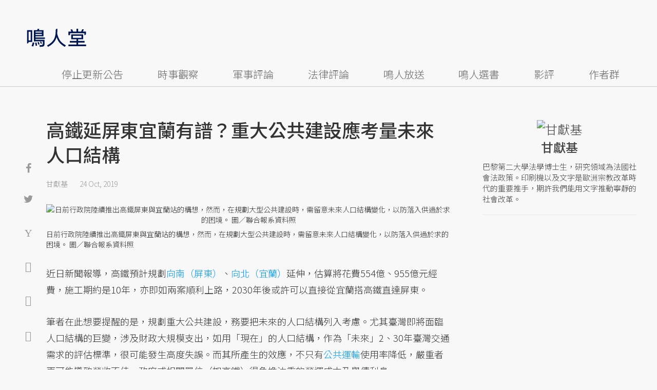

--- FILE ---
content_type: text/html; charset=UTF-8
request_url: https://opinion.udn.com/opinion/story/12638/4123610?from=udn-referralnews_ch1008artbottom
body_size: 26716
content:
<!-- MAG3 --><!-- 0.1002 --><!DOCTYPE html>
<html lang="zh-TW" class="no-js" itemscope itemtype="https://schema.org/WebSite">
  <head>
<meta http-equiv="X-UA-Compatible" content="IE=edge,chrome=1">
<meta http-equiv="Content-Type" content="text/html; charset=utf-8">
<meta http-equiv="content-language" content="zh-Hant-TW"> 
<meta name="viewport" content="width=device-width, initial-scale=1.0, maximum-scale=5.0, minimum-scale=1.0" /> 
<link rel="shortcut icon" type="image/x-icon" href="/favicon.ico?20161018" />
<link href='/favicon.ico?20161018' rel='icon' type='image/x-icon'/>
<meta property="og:title" itemprop="name" content="高鐵延屏東宜蘭有譜？重大公共建設應考量未來人口結構 | 甘獻基 | 鳴人堂"/>
<meta property="og:type" content="article"/>
<meta property="og:url" itemprop="url" content="https://opinion.udn.com/opinion/story/12638/4123610"/>
<meta property="og:image" itemprop="image" content="https://pgw.udn.com.tw/gw/photo.php?u=https://uc.udn.com.tw/photo/2019/10/24/99/6981796.jpg&s=Y&x=1&y=5&sw=771&sh=514&sl=W&fw=800"/>
<meta property="og:image:width" content="800"/>
<meta property="og:image:height" content="1000"/>
<meta property="og:site_name" content="鳴人堂"/>
<meta property="og:description" content="規劃重大公共建設，務要把未來的人口結構列入考慮。尤其臺灣即將面臨人口結構的巨變，涉及財政大規模支出，如用「現在」的人口結構，作為「未來」2、30年臺灣交通需求的評估標準，很可能發生高度失誤。"/>
<meta property="og:locale" content="zh_TW">
<meta property="fb:admins" content="100002847892748" />
<meta property="fb:app_id" content="680035625422678" />
<link rel="alternate" hreflang="zh-Hant" href="https://opinion.udn.com/opinion/story/12638/4123610" />
<meta name="title" itemprop="headline" data-ephemeral="true" content="高鐵延屏東宜蘭有譜？重大公共建設應考量未來人口結構 | 甘獻基 | 鳴人堂">
<meta property="article:author" content="https://www.facebook.com/opinion.udn/" />
<meta property="article:publisher" content="https://www.facebook.com/opinion.udn/" />
<meta name="lastmod" property="article:modified_time" itemprop="dateModified" content="2019-10-24T17:09:06+08:00">
<meta name="pubdate" property="article:published_time" itemprop="datePublished" content="2019-10-24T16:55:23+08:00">
<meta name="section" property="article:section" itemprop="articleSection" content="公共政策">
<meta name="subsection" itemprop="articleSection" content="甘獻基">
<meta name="publisher" itemprop="publisher" content="鳴人堂">
<meta name="image" content="https://pgw.udn.com.tw/gw/photo.php?u=https://uc.udn.com.tw/photo/2019/10/24/99/6981796.jpg&s=Y&x=1&y=5&sw=771&sh=514&sl=W&fw=800">
<meta name="description" itemprop="description" content="規劃重大公共建設，務要把未來的人口結構列入考慮。尤其臺灣即將面臨人口結構的巨變，涉及財政大規模支出，如用「現在」的人口結構，作為「未來」2、30年臺灣交通需求的評估標準，很可能發生高度失誤。" />
<meta name="news_keywords" itemprop="keywords" content="公共政策,公共運輸,甘獻基,少子化,高齡化">
<meta name="author" itemprop="author" content="聯合新聞網" /><meta name="application-name" content="鳴人堂" />
<meta name="URL" content="https://opinion.udn.com/opinion/story/12638/4123610"/>
<link rel="canonical" itemprop="mainEntityOfPage" href="https://opinion.udn.com/opinion/story/12638/4123610"/>
<meta name="date" content="2019-10-24 16:55:23"> <meta name="date.available" content="2019-10-24 16:55:23">
<meta name="channel_id" content="1008" />
<meta name="cate_id" content="5744" />
<meta name="sub_id" content="12638" />
<meta name="art_id" content="4123610" />
<meta name="origion_common_url" content="https://opinion.udn.com" />

<!-- Twitter Card data -->
<meta name="twitter:card" content="summary_large_image">
<meta name="twitter:site" content="@鳴人堂">
<meta name="twitter:title" content="高鐵延屏東宜蘭有譜？重大公共建設應考量未來人口結構 | 甘獻基 | 鳴人堂">
<meta name="twitter:description" content="規劃重大公共建設，務要把未來的人口結構列入考慮。尤其臺灣即將面臨人口結構的巨變，涉及財政大規模支出，如用「現在」的人口結構，作為「未來」2、30年臺灣交通需求的評估標準，很可能發生高度失誤。">
<meta name="twitter:url" content="https://opinion.udn.com/opinion/story/12638/4123610">
<meta name="twitter:image:src" content="https://pgw.udn.com.tw/gw/photo.php?u=https://uc.udn.com.tw/photo/2019/10/24/99/6981796.jpg&s=Y&x=1&y=5&sw=771&sh=514&sl=W&fw=800">
<meta name="twitter:image:alt" content="日前行政院陸續推出高鐵屏東與宜蘭站的構想，然而，在規劃大型公共建設時，需留意未來人口結構變化，以防落入供過於求的困境。 圖／聯合報系資料照" />

<link rel="amphtml" href="https://opinion.udn.com/opinion/amp/story/12638/4123610"><meta name="robots" content="NOODP"><script>
rId = function(){
	return 4123610;
}
</script>

﻿<link rel="preconnect" href="https://fonts.googleapis.com">
<link rel="preconnect" href="https://fonts.gstatic.com" crossorigin>
<link href="https://fonts.googleapis.com/css2?family=Noto+Sans+TC:wght@300;400;500&display=swap" rel="stylesheet">

<!-- #Location: /inc/meta/metaProperty -->
<title>高鐵延屏東宜蘭有譜？重大公共建設應考量未來人口結構 | 甘獻基 | 鳴人堂</title>
<link href="//s.udn.com.tw/static/font-icons/css/fontello.css" rel="stylesheet" type="text/css" />
	<!-- css_header -->
			<link href="/css/normalize.min.css?20250610215625" rel="stylesheet" type="text/css" />
			<link href="/css/font-awesome.min.css?20250610215625" rel="stylesheet" type="text/css" />
			<link href="/css/slick.css?20250610215625" rel="stylesheet" type="text/css" />
			<link href="//s.udn.com.tw/static/css/colorbox.css?20250610215625" rel="stylesheet" type="text/css" />
			<link href="/css/article.css?20250610215625" rel="stylesheet" type="text/css" />
			<link href="/css/story_foot.css?20250610215625" rel="stylesheet" type="text/css" />
		<!-- /css_header -->
	<!-- css_screen -->
		<!-- /css_screen -->
	<!-- js_header -->
			<script src="/js/domready.js?20250610215625" ></script>
			<script src="/js/jquery-1.11.1.min.js?20250610215625" ></script>
			<script src="/js/jquery.cookie.js?20250610215625" ></script>
			<script src="/js/common2.js?20250610215625" ></script>
		<!-- /js_header -->
	<!-- js_screen -->
		<!-- /js_screen -->
<script>
    //<![CDATA[
    if (top.location != location && document.referrer.search("google.com") < 0 && document.referrer.search(/\.udn\.com/) < 0) {
    top.location.href = location.href;
    }
    //]]>
</script>
<!-- #Location: default/inc/meta/cssjs_header --><script>
/*
  (function(i,s,o,g,r,a,m){i['GoogleAnalyticsObject']=r;i[r]=i[r]||function(){
  (i[r].q=i[r].q||[]).push(arguments)},i[r].l=1*new Date();a=s.createElement(o),
  m=s.getElementsByTagName(o)[0];a.async=1;a.src=g;m.parentNode.insertBefore(a,m)
  })(window,document,'script','//www.google-analytics.com/analytics.js','ga');
*/
	var udngold = getCookie("udngold");
	var udnland = getCookie("udnland");
	var user_id = (udnland == 'undefined' || udnland == '') ? undefined : udnland;
	if(typeof user_id !== 'undefined') {
		var udnDate = new Date();
		udnDate.setTime(udnDate.getTime() + (365 * 24 * 60 * 60 * 1000));
		setCookie('udngold', udngold, udnDate);
		setCookie('udnland', udnland, udnDate);
	}

	function setCookie(name, value, expires)
	{
		var expires = "expires=" + expires;
		document.cookie = name + "=" + value + "; expires=" + expires + '; domain=.udn.com; path=/';
	}
	function getCookie(name) {
		var value = "; " + document.cookie;
		var parts = value.split("; " + name + "=");
		if (parts.length >= 2) return parts.pop().split(";").shift();
	}
/*
	function GetCkValue( name ) {
		var dc=document.cookie;
		var prefix=name+"=";
		var begin=dc.indexOf("; "+prefix);
		if(begin==-1) begin=dc.indexOf(prefix);
		else begin+=2;
		if(begin==-1) return "";
		var end=document.cookie.indexOf(";",begin);
		if(end==-1) end=dc.length;
		return dc.substring(begin+prefix.length,end);
	}
	
	function getLocation(){
		if (navigator.geolocation){
			navigator.geolocation.getCurrentPosition(getCurrentPosition, errorCallback ,positionOptions);
		}else{
			//alert("此瀏覽器不支援 Geolocation");
			return;
		}
	}
	var ua = navigator.userAgent || navigator.vendor || window.opera;
	if ( (ua.indexOf("FBAN") > -1) || (ua.indexOf("FBAV") > -1) ) {}
	else if ( ua.indexOf("Twitter") > -1 ) {}
	else if ( ua.indexOf("Line") > -1 ) {}
	else if ( ua.indexOf("Safari") > -1 && ua.indexOf("Chrome") == -1) {}
	else getLocation();

	var latitude = '';
	var longitude = '';
	var latCookieName = 'latitude';
	var lonCookieName = 'longitude';
	var latValue = GetCkValue(latCookieName);
	var lonValue = GetCkValue(lonCookieName);
	
	if(latValue != null && latValue.length > 0){
		latitude = latValue;
	}
	if(lonValue != null && lonValue.length > 0){
		longitude = lonValue;
	}
	
	function getCurrentPosition(position){
		latitude = position.coords.latitude;
		longitude = position.coords.longitude;
		
		$.cookie(latCookieName, latitude, { path: '/', expires: 1/24/2});
		$.cookie(lonCookieName, longitude, { path: '/', expires: 1/24/2});
	}
	
	//選用項目 v.20171115
	var positionOptions = {
		enableHighAccuracy: false,//高準確度
		timeout: 15000, //瀏覽器判斷位置時可用的時間長短。
		maximumAge: 0 //瀏覽器必需重新計算位置的最大時限
	};
	
	//錯誤處理器
	function errorCallback( error ) {
		console.warn('ERROR(' + error.code + '): ' + error.message); // 不處理
	}
	
	//用經緯度取得地址，並進行客製化功能處理
	function getCurrentAddrData(lat, lon, afterToDo) {
		if(!lat || !lon) {
			let addr = {
					'city': '新北市',
					'town': '汐止區',
					'village': '樟樹里',
					'source': 'default'
				};
			return (afterToDo instanceof Function)? afterToDo(addr):addr;
		}
		
		fetch("https://api.nlsc.gov.tw/other/TownVillagePointQuery/"+lon+"/"+lat)
			.then(res => {
				if(!res.ok) throw new Error(addr);

				res
					.text()
    				.then(( str ) => {
    					let doc = new DOMParser().parseFromString(str, 'application/xml');
						addr = {
							'city': doc.getElementsByTagName('ctyName')[0].textContent,
							'town': doc.getElementsByTagName('townName')[0].textContent,
							'village': doc.getElementsByTagName('villageName')[0].textContent,
							'source': 'gov'
						};
						if(afterToDo instanceof Function) afterToDo(addr);
					})
			}).catch(addr => {
				if(afterToDo instanceof Function) afterToDo(addr);
			});
	}
	
	console.warn('remove etu');
	*/
</script>



<script>
var _comscore = _comscore || [];
_comscore.push({ c1: "2", c2: "7390954" });
(function() {
var s = document.createElement("script"), el = document.getElementsByTagName("script")[0]; s.async = true;
s.src = (document.location.protocol == "https:" ? "https://sb" : "http://b") + ".scorecardresearch.com/beacon.js";
el.parentNode.insertBefore(s, el);
})();
</script>
<noscript>
<img src="http://b.scorecardresearch.com/p?c1=2&c2=7390954&cv=2.0&cj=1" />
</noscript>
<!-- #Location: default/inc/meta/trace_comscore -->


	
	
<script>
// function getCookie(name) {
//     var value = "; " + document.cookie;
//     var parts = value.split("; " + name + "=");
//     if (parts.length >= 2) return parts.pop().split(";").shift();
// }
var etu_id = getCookie("__eruid");
var _ga = getCookie('_ga');
var _gaA = _ga.split(".");
var google_id = '';
for (i=2;i<_gaA.length;i++) google_id = google_id+_gaA[i]+'.';
google_id = google_id.substring(0,google_id.length-1);
</script>
<script>
var cat = "[]";
cat = ['opinion','cms','5744,公共政策','12638,甘獻基','12638,甘獻基'];
var auth_type = "未登入";
if(typeof user_id !== 'undefined'){
    auth_type = "已登入_會員";
}
dataLayer = [{
 'etu_id': etu_id,
 'user_id': user_id,
 'google_id': google_id,
 'cat': cat,
 'content_tag': '公共政策,公共運輸,甘獻基,少子化,高齡化',
 'auth_type': auth_type,
 'publication_date': '2019-10-24 16:55',
 'content_level':'開放閱讀',
 'ffid': JSON.parse(localStorage.getItem('UDN_FID'))?.FFID,
 'dfid': JSON.parse(localStorage.getItem('UDN_FID'))?.DFID,
}];
console.log('dataLayer', dataLayer);
</script>
<!-- Data Layer -->
<script>(function(w,d,s,l,i){w[l]=w[l]||[];w[l].push({'gtm.start':
new Date().getTime(),event:'gtm.js'});var f=d.getElementsByTagName(s)[0],
j=d.createElement(s),dl=l!='dataLayer'?'&l='+l:'';j.async=true;j.src=
'https://www.googletagmanager.com/gtm.js?id='+i+dl;f.parentNode.insertBefore(j,f);
})(window,document,'script','dataLayer','GTM-TNRLGTF');</script>
<!-- #Location: default/inc/meta/trace_GTM -->
  
<!-- #Location: /inc/meta/trace -->
<script type="application/ld+json">
[{
	"@context": "http://schema.org",
	"@type": "NewsArticle",
	"thumbnailUrl": "https://uc.udn.com.tw/photo/2019/10/24/99/6981796.jpg",
	"url": "https://opinion.udn.com/opinion/story/12638/4123610",
	"mainEntityOfPage": "https://opinion.udn.com/opinion/story/12638/4123610",
	"headline": "高鐵延屏東宜蘭有譜？重大公共建設應考量未來人口結構",
	"articleSection": "公共政策",
	"datePublished": "2019-10-24T16:55:23+08:00",
	"dateModified": "2019-10-24T17:09:06+08:00",
	"keywords": "公共政策,公共運輸,甘獻基,少子化,高齡化",	
	"image": {
		"@type": "ImageObject",
		"contentUrl": "https://uc.udn.com.tw/photo/2019/10/24/99/6981796.jpg",
		"url": "https://pgw.udn.com.tw/gw/photo.php?u=https://uc.udn.com.tw/photo/2019/10/24/99/6981796.jpg&s=Y&x=1&y=5&sw=771&sh=514&sl=W&fw=800",
		"name": "日前行政院陸續推出高鐵屏東與宜蘭站的構想，然而，在規劃大型公共建設時，需留意未來人口結構變化，以防落入供過於求的困境。",
		"height": "1000",
		"width": "800"
	},
	"author": {
		"@type": "Person",
		"name": "甘獻基"
	},
	"publisher": {
		"@type": "Organization",
		"name": "鳴人堂 | 聯合新聞網",
		"url": "https://opinion.udn.com",
		"sameAs": "https://www.facebook.com/opinion.udn/",
		"logo": {
			"@type": "ImageObject",
			"url": "https://opinion.udn.com/img/UDN_OPINION.png",
			"height": "1000",
			"width": "800"
		}
	}
 },
 {
	"@context": "http://schema.org",
	"@type": "Article",
	"thumbnailUrl": "https://uc.udn.com.tw/photo/2019/10/24/99/6981796.jpg",
	"url": "https://opinion.udn.com/opinion/story/12638/4123610",
	"mainEntityOfPage": "https://opinion.udn.com/opinion/story/12638/4123610",
	"headline": "高鐵延屏東宜蘭有譜？重大公共建設應考量未來人口結構",
	"articleSection": "公共政策",
	"datePublished": "2019-10-24T16:55:23+08:00",
	"dateModified": "2019-10-24T17:09:06+08:00",	
	"description": "規劃重大公共建設，務要把未來的人口結構列入考慮。尤其臺灣即將面臨人口結構的巨變，涉及財政大規模支出，如用「現在」的人口結構，作為「未來」2、30年臺灣交通需求的評估標準，很可能發生高度失誤。",
	"keywords": "公共政策,公共運輸,甘獻基,少子化,高齡化",	
	"image": {
		"@type": "ImageObject",
		"contentUrl": "https://uc.udn.com.tw/photo/2019/10/24/99/6981796.jpg",
		"url": "https://pgw.udn.com.tw/gw/photo.php?u=https://uc.udn.com.tw/photo/2019/10/24/99/6981796.jpg&s=Y&x=1&y=5&sw=771&sh=514&sl=W&fw=800",
		"name": "日前行政院陸續推出高鐵屏東與宜蘭站的構想，然而，在規劃大型公共建設時，需留意未來人口結構變化，以防落入供過於求的困境。",
		"height": "1000",
		"width": "800"
	},
	"author": {
		"@type": "Person",
		"name": "甘獻基"
	},
	"publisher": {
		"@type": "Organization",
		"name": "鳴人堂",
		"url": "https://opinion.udn.com",
		"sameAs": "https://www.facebook.com/opinion.udn/",
		"logo": {
			"@type": "ImageObject",
			"url": "https://opinion.udn.com/img/UDN_OPINION.png",
			"height": "1000",
			"width": "800"
		}
	}
 }]
</script>
<!-- #Location: /inc/meta/structured_schemaorg_story -->
		<!-- Schema.org implementation - BreadcrumbList schema -->             
	<script type="application/ld+json">
	{
		"@context": "http://schema.org",
		"@type": "BreadcrumbList",  
		"itemListElement": [
																		{	
				"@type": "ListItem",       
				"position": 1,       
				"item": {
					"@id": "https://opinion.udn.com/opinion/index",				
					"name": "鳴人堂"                 
				}
			}
									, 			{	
				"@type": "ListItem",       
				"position": 2,       
				"item": {
					"@id": "/opinion/cate/5744",				
					"name": "公共政策"                 
				}
			}
								
		]
	}
	</script>
	<!-- #Location: default/inc/meta/structured_schemaorg_nav -->
<!-- #Location: /inc/meta/structured -->


								<!-- ad:5815, pos:TOP_OF_THE_TOP_WORLD/--, platform:all/text, go:ad-TOP_OF_THE_TOP_WORLD -->
			<!-- 20180718 要塞進DFP key-value 的client id -->
<script src="https://udn.com/upf/static/common/md5.js?1"></script>
<script>
	/*function getCookie(name) {
		var value = "; " + document.cookie;
		var parts = value.split("; " + name + "=");
		if (parts.length == 2) return parts.pop().split(";").shift();
	}
	var clientId = getCookie('_ga').split('.')[2]+'.'+getCookie('_ga').split('.')[3];*/
</script>

<!-- 20181204 -->
<!-- 20180913 Prebid 0628 0723 0904-->
<!-- Prebid and Criteo CDB Combined Section START -->
<script>// timeout config for both PREBID and CRITEO CDB
 var HB_TIMEOUT = 1500;
 var PREBID_TIMEOUT = HB_TIMEOUT;
 var CRITEO_CDB_TIMEOUT = HB_TIMEOUT;
 var prebidTargerting = false;
 // callback function, No Need to Edit
 window.hb_status = {
 n_adserver_callback: [],
 adserverRequestSent: false
 };
 var n_adserver_callback = 0;
 var adServerCallback = function (source) {
 if (window.hb_status.adserverRequestSent) return;
 // add source to the processed list
 window.hb_status.n_adserver_callback.push(source);
 if (source == 'prebid') {
 googletag.cmd.push(function () {
 pbjs.que.push(function () {
 prebidTargerting = true;
 pbjs.setTargetingForGPTAsync();
 });
 });
 } else if (source == 'criteo') {
 googletag.cmd.push(function () {
 Criteo.SetDFPKeyValueTargeting();
 });
 }
 if (window.hb_status.n_adserver_callback.length >= 2
 || "timeout" == source) {
 googletag.cmd.push(function () {
 if (!prebidTargerting) {pbjs.que.push(function() { pbjs.setTargetingForGPTAsync(); })};
 // pbjs.setTargetingForGPTAsync();
 googletag.pubads().refresh();
 window.hb_status.adserverRequestSent = true;
 });
 };
 }</script>
<!-- Prebid and Criteo CDB Combined Section END--><!-- Prebid Config Section START -->
<!-- Make sure this is inserted before your GPT tag -->
<script>var adUnits = [{
 code: 'div-gpt-ad-1500260348414-0',
 mediaTypes: {
 banner: {
 sizes: [
 [970, 250],
 [970, 90]
 ],
 }
 },
 bids: [{
 bidder: 'appnexus',
 labelAny: ['display'],
 params: {
 placementId: '11800258'
 }
 }]
 },{
 code: 'div-gpt-ad-1499139546098-0',
 mediaTypes: {
 banner: {
 sizes: [
 [300, 250],
 [300, 600]
 ],
 }
 },
 bids: [{
 bidder: 'appnexus',
 labelAny: ['display'],
 params: {
 placementId: '11800259'
 }
 }]
 }, {
 code: 'div-gpt-ad-1500889082311-2',
 mediaTypes: {
 banner: {
 sizes: [300, 250],
 }
 },
 bids: [{
 bidder: 'appnexus',
 labelAny: ['display'],
 params: {
 placementId: '11800260'
 }
 }, {
 bidder: 'rubicon',
 labelAny: ['display'],
 params: {
 accountId: "18056",
 siteId: "188856",
 zoneId: "920134",
 }
 }, {
 bidder: 'bridgewell',
 labelAny: ['display'],
 params: {
 ChannelID: 'CgUxNTc5MRIBMRoENDczMSIJdWRucHJlYmlkKgsIrAIQ-gEaATkgAQ'
 }
 }]
 }, {
 code: 'div-gpt-ad-1500889082311-0',
 mediaTypes: {
 banner: {
 sizes: [300, 250],
 }
 },
 bids: [{
 bidder: 'appnexus',
 labelAny: ['display'],
 params: {
 placementId: '11800261'
 }
 }, {
 bidder: 'rubicon',
 labelAny: ['display'],
 params: {
 accountId: "18056",
 siteId: "188856",
 zoneId: "920134",
 }
 }, /*{
 bidder: 'clickforce',
 labelAny: ['display'],
 params: {
 zone: '7272'
 }
 },*/ {
 bidder: 'bridgewell',
 labelAny: ['display'],
 params: {
 ChannelID: 'CgUxNTgxNhIBMRoENDczMSIJdWRucHJlYmlkKgsIrAIQ-gEaATkgAQ'
 }
 }]
 }, {
 code: 'div-gpt-ad-1500889082311-1',
 mediaTypes: {
 banner: {
 sizes: [300, 250],
 }
 },
 bids: [{
 bidder: 'appnexus',
 labelAny: ['display'],
 params: {
 placementId: '11800262'
 }
 }, {
 bidder: 'rubicon',
 labelAny: ['display'],
 params: {
 accountId: "18056",
 siteId: "188856",
 zoneId: "920134",
 }
 },/*{
 bidder: 'clickforce',
 labelAny: ['display'],
 params: {
 zone: '7273'
 }
 },*/ {
 bidder: 'bridgewell',
 labelAny: ['display'],
 params: {
 ChannelID: 'CgUxNTgxNxIBMRoENDczMSIJdWRucHJlYmlkKgsIrAIQ-gEaATkgAQ'
 }
 }]
 }, {
 code: 'div-gpt-ad-1503287606545-0',
 mediaTypes: {
 banner: {
 sizes: [
 [336, 280],
 [300, 250]
 ],
 }
 },
 bids: [{
 bidder: 'appnexus',
 labelAny: ['phone'],
 params: {
 placementId: '11800263'
 }
 }, {
 bidder: 'audienceNetwork',
 labelAny: ['phone'],
 params: {
 placementId: '293469767677017_576248456065812',
 testmode: false,
 format: 'fullwidth'
 }
 }]
 }, {
 code: 'div-gpt-ad-1503996040247-0',
 mediaTypes: {
 banner: {
 sizes: [
 [336, 280],
 [300, 250]
 ],
 }
 },
 bids: [{
 bidder: 'appnexus',
 labelAny: ['phone'],
 params: {
 placementId: '11800264'
 }
 }, {
 bidder: 'rubicon',
 labelAny: ['phone'],
 params: {
 accountId: "18056",
 siteId: "188856",
 zoneId: "920134",
 }
 }, {
 bidder: 'audienceNetwork',
 labelAny: ['phone'],
 params: {
 placementId: '293469767677017_576250152732309',
 testmode: false,
 format: 'fullwidth'
 }
 }]
 }, {
 code: 'div-gpt-ad-1503891902709-0',
 mediaTypes: {
 banner: {
 sizes: [
 [336, 280],
 [1, 1],
 [300, 250]
 ],
 }
 },
 bids: [{
 bidder: 'appnexus',
 labelAny: ['phone'],
 params: {
 placementId: '11800266'
 }
 }, {
 bidder: 'rubicon',
 labelAny: ['phone'],
 params: {
 accountId: "18056",
 siteId: "188856",
 zoneId: "920134",
 }
 }, {
 bidder: 'audienceNetwork',
 labelAny: ['phone'],
 params: {
 placementId: '293469767677017_576250759398915',
 testmode: false,
 format: 'fullwidth'
 }
 }, /*{
 bidder: 'clickforce',
 labelAny: ['phone'],
 params: {
 zone: '7276'
 }
 },*/ {
 bidder: 'bridgewell',
 labelAny: ['phone'],
 params: {
 ChannelID: 'CgUxNTgyMBIBMRoENDczMSIJdWRucHJlYmlkKgsIrAIQ-gEaATkgAQ'
 }
 }]
 }, {
 code: 'div-gpt-ad-1503891588017-0',
 mediaTypes: {
 banner: {
 sizes: [
 [336, 280],
 [300, 250]
 ],
 }
 },
 bids: [{
 bidder: 'appnexus',
 labelAny: ['phone'],
 params: {
 placementId: '11800267'
 }
 }, {
 bidder: 'rubicon',
 labelAny: ['phone'],
 params: {
 accountId: "18056",
 siteId: "188856",
 zoneId: "920134",
 }
 }, {
 bidder: 'audienceNetwork',
 labelAny: ['phone'],
 params: {
 placementId: '293469767677017_576250962732228',
 testmode: false,
 format: 'fullwidth'
 }
 }, /*{
 bidder: 'clickforce',
 labelAny: ['phone'],
 params: {
 zone: '7277'
 }
 },*/ {
 bidder: 'bridgewell',
 labelAny: ['phone'],
 params: {
 ChannelID: 'CgUxNTgyMRIBMRoENDczMSIJdWRucHJlYmlkKgsIrAIQ-gEaATkgAQ'
 }
 }]
 }, {
 code: 'div-gpt-ad-1457419112932-0',
 mediaTypes: {
 banner: {
 sizes: [
 [300, 250],
 [336, 280]
 ],
 }
 },
 bids: [{
 bidder: 'appnexus',
 labelAny: ['phone'],
 params: {
 placementId: '11800268'
 }
 }, {
 bidder: 'rubicon',
 labelAny: ['phone'],
 params: {
 accountId: "18056",
 siteId: "188856",
 zoneId: "920134",
 }
 }, {
 bidder: 'audienceNetwork',
 labelAny: ['phone'],
 params: {
 placementId: '293469767677017_576251092732215',
 testmode: false,
 format: 'fullwidth'
 }
 }, /*{
 bidder: 'clickforce',
 labelAny: ['phone'],
 params: {
 zone: '7278'
 }
 },*/ {
 bidder: 'bridgewell',
 labelAny: ['phone'],
 params: {
 ChannelID: 'CgUxNTgyMhIBMRoENDczMSIJdWRucHJlYmlkKgsIrAIQ-gEaATkgAQ'
 }
 }]
 }];
 var pbjs = pbjs || {};
 pbjs.que = pbjs.que || [];</script>
<!-- Prebid Config Section END --><!-- Prebid Boilerplate Section START. No Need to Edit. --><!-- <script type="text/javascript" src='https://s.udn.com.tw/prebid.js' async></script> -->
<script src="https://p.udn.com.tw/upf/static/common/prebid20200204.js?1" async></script><script>var googletag = googletag || {};
 googletag.cmd = googletag.cmd || [];
 googletag.cmd.push(function () {
 googletag.pubads().disableInitialLoad();
 });
 pbjs.que.push(function () {
 pbjs.setConfig({
 debug: true,
 priceGranularity: "dense",
 enableSendAllBids: true, // Default will be `true` as of 1.0
 sizeConfig: [{
 'mediaQuery': '(min-width: 767px)',
 'sizesSupported': [[1024,768], [970,250], [970,90], [800,600], [768,1024], [728,90], [640,360], [480,360], [480,320], [480,270], [480,60], [336,280], [320,480], [320,100], [320,50], [300,1050], [300,600], [300,250], [300,100], [320,50], [300,75], [300,50], [250,250], [240,400], [160,600], [1,1]],
 'labels': ['display']
 }, {
 'mediaQuery': '(min-width: 0px) and (max-width: 767px)',
 'sizesSupported': [[336,280], [300,250], [300,100], [320,50], [300,75], [300,50], [250,250], [120,20], [168,28], [1,1]],
 'labels': ['phone']
 }]
 });
 pbjs.bidderSettings = {
 rubicon: {
 bidCpmAdjustment: function (bidCpm, bid) {
 console.log('Bidder is: ' + bid.bidderCode);
 return bidCpm * 0.8;
 }
 }
 };
 pbjs.addAdUnits(adUnits);
 pbjs.requestBids({
 bidsBackHandler: function () {adServerCallback('prebid')}
 });
 });
 setTimeout(function () {
 adServerCallback('timeout');
 }, PREBID_TIMEOUT);</script>
<!-- Prebid Boilerplate Section END -->

<!-- 20200511更新新criteo設定 起 -->
<!-- BEGIN CRITEO CDB -->
<script async='async' type="text/javascript" src="https://static.criteo.net/js/ld/publishertag.js"></script>
<script>
    window.Criteo = window.Criteo || {};
    window.Criteo.events = window.Criteo.events || [];
</script>
<!-- END CRITEO CDB -->
<!-- 20200511更新新criteo設定 止 -->

<!-- 加入置底廣告設定 var inDapIF = true; -->
<!-- <script async='async' src='https://www.googletagservices.com/tag/js/gpt.js'></script> -->
<script async='async' src='https://securepubads.g.doubleclick.net/tag/js/gpt.js'></script>
<script>
  var inDapIF = true;
  var googletag = googletag || {};
  googletag.cmd = googletag.cmd || [];
</script>

<script>
  /*ga(function(tracker) {
    var clientId = tracker.get('clientId');
    console.log('clientId: '+clientId);
  });*/

  googletag.cmd.push(function() {

/* 尺寸設定 */
/* 唯網頁呈現 */
var webonly_Billboard = googletag.sizeMapping().
		addSize([750, 200], ['fluid', [300, 250], [300, 600]]).
		addSize([0, 0], []).
		build();
	  
var webonly_300x250 = googletag.sizeMapping().
		addSize([750, 200], ['fluid', [300, 250]]).
		addSize([0, 0], []).
		build();

var webonly_300x250_300x600 = googletag.sizeMapping().
		addSize([750, 200], [[300, 250], [300, 500], [300, 600]]).
		addSize([0, 0], []).
		build();
	  
var webonly_SuperBanner = googletag.sizeMapping().
		addSize([1000, 200], ['fluid', [970, 90], [1200, 110], [728, 90], [970, 250], [970, 500]]).
		addSize([0, 0], []).
		build();

var webonly_1200x110 = googletag.sizeMapping().
		addSize([1000, 200], [[970, 90], [1200, 110], [728, 90], [970, 250]]).
		addSize([0, 0], []).
		build();

var webonly_970x400 = googletag.sizeMapping().
		addSize([1000, 200], [970, 1]).
		addSize([0, 0], []).
		build();

var webonly_logo = googletag.sizeMapping().
		addSize([750, 200], [160, 45]).
		addSize([0, 0], []).
		build();

var webonly_Native_popular = googletag.sizeMapping().
		addSize([1000, 200], ['fluid', [350, 110]]).
		addSize([0, 0], []).
		build();

var webonly_Native_popular_334 = googletag.sizeMapping().
		addSize([1000, 200], ['fluid', [334, 80]]).
		addSize([0, 0], []).
		build();

var webonly_Native_popular_idle = googletag.sizeMapping().
		addSize([750, 200], ['fluid']).
		addSize([0, 0], []).
		build();

var ads_news_txtdown_banner = googletag.sizeMapping().
        addSize([1280, 200], [[1, 1], [520, 290], [640, 480], 'fluid']).
        addSize([0, 0], [1, 1]).
        build();

/* 唯手機呈現 */
var mobileonly_300x250 = googletag.sizeMapping().
		addSize([1000, 200], []).
		addSize([0, 0], [300, 250]).
		build();
		
var mobileonly_300x250_320x100 = googletag.sizeMapping().
		addSize([1000, 200], []).
		addSize([0, 0], [[300, 250],[320, 100]]).
		build();

var mobileonly_320x50 = googletag.sizeMapping().
		addSize([1000, 200], []).
		addSize([0, 0], ['fluid', [320, 50],[320, 100],[1, 1]]).
		build();

var mobileonly_320x50_320x100_300x250 = googletag.sizeMapping().
		addSize([1000, 200], []).
		addSize([0, 0], [[320, 50],[320, 100],[300, 250]]).
		build();

var mobileonly_320x50_320x100_300x250_336x280 = googletag.sizeMapping().
		addSize([1000, 200], []).
		addSize([0, 0], ['fluid', [336, 280], [300, 250], [320, 100], [320, 50]]).
		build();

var mobileonly_300x250_336x280 = googletag.sizeMapping().
		addSize([1000, 200], []).
		addSize([0, 0], ['fluid', [300, 250], [320, 250], [336, 280], [1, 1]]).
		build();

var mobileonly_300x250_GGG = googletag.sizeMapping().
		addSize([1000, 200], []).
		addSize([0, 0], [[300, 250], [320, 100], [336, 280]]).
		build();

var mobileonly_Native_popular = googletag.sizeMapping().
		addSize([1000, 200], []).
		addSize([0, 0], ['fluid', [350, 110]]).
		build();
	  
var mobileonly_320x480 = googletag.sizeMapping().
		addSize([750, 200], []).
		addSize([0, 0], ['fluid', [1, 1], [320, 480], [300, 250]]).
		build();

/* 網頁及手機皆呈現 */
var web_mobile_txtdown = googletag.sizeMapping().
		addSize([750, 200], ['fluid', [1, 1], [350, 90], [468, 60]]).
		addSize([0, 0], ['fluid', [1, 1], [350, 90]]).
		build();

/* ...沒使用... 手機及網頁皆呈現 */
var web_mobile = googletag.sizeMapping().
		addSize([1000, 200], [[970, 90], [1000, 92], [728, 90]]).
		addSize([0, 0], [320, 100]).
		build();
/* ...沒使用... 唯網頁呈現 */
var webonly_300x100 = googletag.sizeMapping().
		addSize([1000, 200], [300, 100]).
		addSize([0, 0], []).
		build();

/* 參數定義 */

    /* 鍵值Key value */
    /* (webonly_SuperBanner) */
    /* 網頁 -- 【新聞網】SuperBanner_1200*110 (google DFP)google拆code */
	/* googletag.defineSlot('/129853887/udn.com/News/SuperBanner', ['fluid', [970, 90], [970, 250], [1200, 110], [728, 90], [970, 500]], 'div-gpt-ad-1500260348414-0').defineSizeMapping(webonly_SuperBanner).setCollapseEmptyDiv(true).addService(googletag.pubads()); */
	googletag.defineSlot('/129853887/udn.com/News/SuperBanner', [[970, 90], [970, 250], [1200, 110], [728, 90], [970, 500]], 'div-gpt-ad-1500345763954-0').defineSizeMapping(webonly_SuperBanner).setCollapseEmptyDiv(true).addService(googletag.pubads());
    /* (webonly_Billboard) */
    /* 網頁 -- 【新聞網】Billboard_300*250 (google DFP)google拆code */
    googletag.defineSlot('/129853887/udn.com/News/Billboard', ['fluid', [300, 250], [300, 600]], 'div-gpt-ad-1499139546098-0').defineSizeMapping(webonly_Billboard).setCollapseEmptyDiv(true).addService(googletag.pubads());
    /* (webonly_300x250) */
    /* 網頁 -- 【新聞網】CPM_300*250 (google DFP)google拆code */
    googletag.defineSlot('/129853887/udn.com/News/CPM_300*250', ['fluid', [300, 250]], 'div-gpt-ad-1500889082311-2').defineSizeMapping(webonly_300x250).setCollapseEmptyDiv(true).addService(googletag.pubads());
    /* (web_mobile_txtdown) */
    /* 網頁及手機 -- 【新聞網】新聞文尾文字廣告 (PC + mobile) [google免費版]鳴人堂 */
    googletag.defineSlot('/4576170/news_txtdown', ['fluid', [1, 1], [350, 90], [468, 60]], 'div-gpt-ad-1511232418078-0').defineSizeMapping(web_mobile_txtdown).setCollapseEmptyDiv(true).addService(googletag.pubads());
    /* (ads_news_txtdown_banner) */
    /* CMS -- 【新聞網_2020】PC_文尾大刊版 (免費版 google DFP) google拆code */
    googletag.defineSlot('/4576170/news_520*290', [[1, 1], [520, 290], [640, 480], 'fluid'], 'div-gpt-ad-1503384762630-0').defineSizeMapping(ads_news_txtdown_banner).setCollapseEmptyDiv(true).addService(googletag.pubads());

    /* 無Logo */
    /* 無精準廣告1 + 2 */
    /* 無InPage */
    /* 無延伸閱讀 */
    /* 無相關新聞 + 相關新聞 */

    /* 共用 */
    /* 免費版 (webonly_300x250) */
    /* 網頁 -- 酷比_閒置頁面300x250 (google拆code) */
    window.idle_slot = googletag.defineSlot('/4576170/idle_300*250', [300, 250], 'div-gpt-ad-1543568759905-0').defineSizeMapping(webonly_300x250).setCollapseEmptyDiv(true).addService(googletag.pubads());
    /* 免費版 (webonly_Native_popular_334) */
    /* 網頁 -- 閒置頁面圖文廣告第三則 (google拆code) */
    window.idle_slot2 = googletag.defineSlot('/4576170/idle_Native', [[334, 80], 'fluid'], 'div-gpt-ad-1543568584068-0').defineSizeMapping(webonly_Native_popular_334).setCollapseEmptyDiv(true).addService(googletag.pubads());

	/* (mobileonly_320x480) */
	/* 手機 -- 【Mobile】覆蓋式廣告320*480 (google拆code)  */
	googletag.defineSlot('/129853887/udn.com/Mobile/cover/320*480-Cover-1', ['fluid', [1, 1], [320, 480], [300, 250]], 'div-gpt-ad-1496826774110-0').defineSizeMapping(mobileonly_320x480).setCollapseEmptyDiv(true).addService(googletag.pubads());

    /* 鍵值Key value */
    /* (mobileonly_320x50_320x100_300x250_336x280) */
    /* 手機 -- 【新聞網】Mobile頭版大佈告300*250廣告_頻道頁_內文頁 (google拆code) */
    googletag.defineSlot('/129853887/udn.com/Mobile/Mobile_320*100', ['fluid', [336, 280], [300, 250], [320, 100], [320, 50]], 'div-gpt-ad-1503287606545-0').defineSizeMapping(mobileonly_320x50_320x100_300x250_336x280).setCollapseEmptyDiv(true).addService(googletag.pubads());
    /* (mobileonly_300x250_336x280) */
    /* 手機 -- 【新聞網】Mobile文中大佈告300*250廣告 (google拆code) */
    googletag.defineSlot('/129853887/udn.com/Mobile/Mobile_300*250_inline', ['fluid', [300, 250], [320, 250], [336, 280], [1, 1]], 'div-gpt-ad-1503996040247-0').defineSizeMapping(mobileonly_300x250_336x280).setCollapseEmptyDiv(true).addService(googletag.pubads());
    /* (mobileonly_300x250_336x280) */
    /* 更名 相關新聞大佈告 */
    /* 手機 -- 【鳴人堂】Mobile雙子星大佈告1_內文頁 (google拆code) */
    googletag.defineSlot('/129853887/udn.com/Mobile/Mobile_300*250', [[300, 250], [336, 280]], 'div-gpt-ad-1503891588017-0').defineSizeMapping(mobileonly_300x250_336x280).setCollapseEmptyDiv(true).addService(googletag.pubads());

    /* (mobileonly_320x50) */
    /* 手機 -- 【Mobile】置底廣告320*50 (google拆code)  */
    window.sticky = googletag.defineSlot('/129853887/udn.com/Mobile/float/320*50', ['fluid', [320, 50], [320, 100], [1, 1]], 'div-gpt-ad-1438159466246-0').defineSizeMapping(mobileonly_320x50).setCollapseEmptyDiv(true).addService(googletag.pubads());

    /* 共用 */
    /* (mobileonly_300x250_GGG) */
    /* 手機 -- 【全部 除了首頁】Mobile web 大佈告300*250廣告google專用 (google拆code)  */
    /* googletag.defineSlot('/129853887/udn.com/Mobile/Mobile_300*250_google', [[300, 250], [320, 100], [336, 280]], 'div-gpt-ad-1457419112932-0').defineSizeMapping(mobileonly_300x250_GGG).setCollapseEmptyDiv(true).addService(googletag.pubads()); */

    if (google_id) {
      googletag.pubads().setPublisherProvidedId(md5(google_id));
      //googletag.pubads().setPublisherProvidedId(window.btoa(google_id).replace(/=+$/, ''));
    }    
    
    //googletag.pubads().setTargeting("eruid", GetCkValue("__eruid"));
    //googletag.pubads().setTargeting("clientId", clientId);
    googletag.pubads().setTargeting("fid", JSON.parse(localStorage.getItem('UDN_FID'))?.FFID);
    googletag.pubads().setTargeting("clientId", google_id);
    googletag.pubads().setTargeting("userId", user_id);
	googletag.pubads().enableSingleRequest();

    
	googletag.pubads().setTargeting("cat", ['1008','鳴人堂','5744','公共政策','12638','甘獻基']);
	googletag.pubads().setTargeting("aid", '4123610');
	googletag.pubads().setTargeting("page", "ARTICLE");
	googletag.pubads().setTargeting("tag", ['公共政策','公共運輸','甘獻基','少子化','高齡化']);
	googletag.enableServices();
	/* #Location: inc/meta/skytop_dfp */


    //setInterval(function() {
 		//googletag.pubads().refresh([idle_slot2]);
	//}, 60000)
  });
</script>
<!-- Innity Welcome Video HEAD script起 -->
<!-- <script type="text/javascript" src="https://cdn.innity.net/zone.js"></script> -->
<!-- Innity Welcome Video HEAD script止 -->		<!-- #Location: default/inc/content/advertisement -->	
<!-- #Location: default/inc/meta -->
  <body>
	<noscript><iframe src="https://www.googletagmanager.com/ns.html?id=GTM-TNRLGTF" height="0" width="0" style="display:none;visibility:hidden"></iframe></noscript>
<!-- #Location: default/inc/meta/trace_GTM_body -->						<!-- ad:13992, pos:TOP_OF_THE_WORLD/--, platform:mobile/text, go:ad-TEXT -->
			<section class="overlay-container"></section>
<div id="div-gpt-ad-1496826774110-0">
  <script>
    googletag.cmd.push(function() {
      googletag.display("div-gpt-ad-1496826774110-0");
    });
  </script>
</div>

<!-- 強制DFP影音播放 2020/10/27-->
<script>
window.addEventListener('message', function(e){
  if (e.data.type === 'overlayIframeReady') {
console.log('test scroll');
   window.scrollTo({top: window.scrollY + 1});
  }
});
</script>
<!-- 強制DFP影音播放 2020/10/27-->		<!-- #Location: default/inc/content/advertisement -->        <!-- 更新提醒視窗 -->
    <div id="browser-update">
      <a href="" target="_blank">
          親愛的網友：<br>為確保您享有最佳的瀏覽體驗，建議您提升您的 IE 瀏覽器至<span>最新版本</span>，感謝您的配合。
      </a>
      <div class="close">✕</div>
    </div>
	<!-- #Location: /inc/browser_update -->
		<section class="overlay-menu">
						<!-- ad:16313, pos:THREE_LINES/--, platform:all/text, go:ad-TEXT -->
			      <span class="btn close-btn" aria-label="close" role="button"><i class="i-close"></i></span>
      <div class="container">
  
        <div class="input-holder" role="search">
          <input type="search" placeholder="請輸入關鍵字" aria-label="input-search">
          <span class="btn btn-search text-orange" aria-label="submit-search"><i class="i-search"></i></span>
        </div>
  
        <section class="site-links">
          <h3 class="site-links__title">全產品速覽</h3>
          <div class="site-links__wrapper">

            <section class="site-product">
              <h4 class="context-box__title--orange site-product__title">新聞評論</h4>
              <a href="https://udn.com/news/index" title="聯合新聞網" target="_blank" class="site-product__link list-ellipsis">聯合新聞網</a>
              <a href="https://sdgs.udn.com/sdgs/index" title="陽光行動" target="_blank" class="site-product__link list-ellipsis">陽光行動</a>
              <a href="https://vip.udn.com/vip/index" title="聯合報數位版" target="_blank" class="site-product__link list-ellipsis">聯合報數位版</a>
              <a href="https://udn70.udn.com/" title="聯合70" target="_blank" class="site-product__link list-ellipsis">聯合70</a>
              <a href="https://global.udn.com/global_vision/index" title="轉角國際" target="_blank" class="site-product__link list-ellipsis">轉角國際</a>
              <a href="https://opinion.udn.com/opinion/index" title="鳴人堂" target="_blank" class="site-product__link list-ellipsis">鳴人堂</a>
              <a href="https://ubrand.udn.com/ubrand/index" title="倡議家" target="_blank" class="site-product__link list-ellipsis">倡議家</a>
              <a href="https://theme.udn.com/theme/index" title="時事話題" target="_blank" class="site-product__link list-ellipsis">時事話題</a>
              <a href="https://www.worldjournal.com/" title="世界日報" target="_blank" class="site-product__link list-ellipsis">世界日報</a>
              <a href="https://topic.udn.com/issue/index" title="新聞話題" target="_blank" class="site-product__link list-ellipsis">新聞話題</a>
            </section>
  
            <section class="site-product">
              <h4 class="context-box__title--orange site-product__title">服務</h4>
              <a href="https://member.udn.com" title="會員中心" target="_blank" class="site-product__link--member site-product__link list-ellipsis">會員中心</a>
              <a href="https://upoints.udn.com/upt/index.jsp?utm_source=head" title="U利點數" target="_blank" class="site-product__link list-ellipsis">U利點數</a>
              <a href="https://udn.com/mypage/mynewsFeature" title="我的新聞" target="_blank" class="site-product__link list-ellipsis">我的新聞</a>
              <a href="https://udn.com/news/archive" title="歷史新聞" target="_blank" class="site-product__link list-ellipsis">歷史新聞</a>
              <a href="https://event.udn.com/index/index.html" title="活動專區" target="_blank" class="site-product__link list-ellipsis">活動專區</a>
              <a href="https://www.facebook.com/myudn" title="udn粉絲團" target="_blank" class="site-product__link list-ellipsis">udn粉絲團</a>
              <a href="https://event.udn.com/line/" title="udn line 好友" target="_blank" class="site-product__link list-ellipsis">udn line 好友</a>
            </section>
  
            <section class="site-product">
              <h4 class="context-box__title--orange site-product__title">股市理財</h4>
              <a href="https://money.udn.com/money/index" title="經濟日報網" target="_blank" class="site-product__link list-ellipsis">經濟日報網</a>
              <a href="https://house.udn.com/house/index" title="房地產" target="_blank" class="site-product__link list-ellipsis">房地產</a>
              <a href="https://fund.udn.com/" title="基金" target="_blank" class="site-product__link list-ellipsis">基金</a>
              <a href="https://www.cens.com/cens/html/zh/?utm_source=udn&utm_medium=ref_familybar_udn&utm_term=familybar_udn" title="中經社" target="_blank" class="site-product__link list-ellipsis">中經社</a>
              <a href="https://udn.com/lotto/" title="樂透" target="_blank" class="site-product__link list-ellipsis">樂透</a>
              <a href="https://udn.com/invoice/" title="發票" target="_blank" class="site-product__link list-ellipsis">發票</a>
            </section>
  
            <section class="site-product">
              <h4 class="context-box__title--orange site-product__title">生活娛樂</h4>
              <a href="https://stars.udn.com/star/index" title="噓！星聞" target="_blank" class="site-product__link list-ellipsis">噓！星聞</a>
              <a href="https://udn.com/upf/upeople/index.html" title="優人物" target="_blank" class="site-product__link list-ellipsis">優人物</a>
              <a href="https://style.udn.com/style/index" title="udnSTYLE" target="_blank" class="site-product__link list-ellipsis">udnSTYLE</a>
              <a href="https://500times.udn.com" title="500輯" target="_blank" class="site-product__link list-ellipsis">500輯</a>
              <a href="https://game.udn.com/game/index" title="遊戲角落" target="_blank" class="site-product__link list-ellipsis">遊戲角落</a>
              <a href="https://autos.udn.com/autos/index" title="發燒車訊" target="_blank" class="site-product__link list-ellipsis">發燒車訊</a>
              <a href="https://health.udn.com/health/index" title="元氣網" target="_blank" class="site-product__link list-ellipsis">元氣網</a>
              <a href="https://orange.udn.com/orange/index" title="橘世代" target="_blank" class="site-product__link list-ellipsis">橘世代</a>
              <a href="https://pets.udn.com/pets/index" title="寵物部落" target="_blank" class="site-product__link list-ellipsis">寵物部落</a>
              <a href="https://tech.udn.com/tech/index" title="科技玩家" target="_blank" class="site-product__link list-ellipsis">科技玩家</a>
              <a href="https://woman.udn.com/woman/index" title="女子漾" target="_blank" class="site-product__link list-ellipsis">女子漾</a>
              <a href="https://time.udn.com/udntime/index" title="報時光" target="_blank" class="site-product__link list-ellipsis">報時光</a>
            </section>
  
            <section class="site-product">
              <h4 class="context-box__title--orange site-product__title">運動</h4>
              <a href="https://tw-nba.udn.com/nba/index" title="udn NBA" target="_blank" class="site-product__link list-ellipsis">udn NBA</a>
              <a href="https://udn.com/ctba/index" title="野球夢田" target="_blank" class="site-product__link list-ellipsis">野球夢田</a>
              <a href="https://udn.com/hbl/index" title="HBL" target="_blank" class="site-product__link list-ellipsis">HBL</a>
              <a href="https://running.biji.co/" title="運動筆記" target="_blank" class="site-product__link list-ellipsis">運動筆記</a>
              <a href="https://hiking.udn.com/" title="健行筆記" target="_blank" class="site-product__link list-ellipsis">健行筆記</a>
            </section>
  
            <section class="site-product">
              <h4 class="context-box__title--orange site-product__title">閱讀創作</h4>
              <a href="https://reading.udn.com/read/index" title="琅琅悅讀" target="_blank" class="site-product__link list-ellipsis">琅琅悅讀</a>
              <a href="https://reading.udn.com/store/store/store_index.do" title="琅琅書店" target="_blank" class="site-product__link list-ellipsis">琅琅書店</a>
              <a href="https://story.udn.com/" title="讀創故事" target="_blank" class="site-product__link list-ellipsis">讀創故事</a>
              <a href="https://event.udn.com/lianfu70/" title="聯副70" target="_blank" class="site-product__link list-ellipsis">聯副70</a>
              <a href="https://blog.udn.com/" title="udn部落格" target="_blank" class="site-product__link list-ellipsis">udn部落格</a>
              <a href="https://udn.com/umedia/" title="u 值媒體" target="_blank" class="site-product__link list-ellipsis">u 值媒體</a>
              <a href="http://unitas.udngroup.com.tw/" title="聯合文學" target="_blank" class="site-product__link list-ellipsis">聯合文學</a>
              <a href="https://www.linkingbooks.com.tw/LNB/index.aspx" title="聯經出版" target="_blank" class="site-product__link list-ellipsis">聯經出版</a>
              <a href="https://www.unitas.me/" title="聯文雜誌" target="_blank" class="site-product__link list-ellipsis">聯文雜誌</a>
            </section>
  
            <section class="site-product">
              <h4 class="context-box__title--orange site-product__title">文創購物</h4>
              <a href="https://udnfunlife.com/?utm_source=udn.com&utm_medium=familybar" title="數位文創" target="_blank" class="site-product__link list-ellipsis">數位文創</a>
              <a href="https://ulicensing.udnfunlife.com/?utm_source=udn.com&utm_medium=familybar" title="IP 授權" target="_blank" class="site-product__link list-ellipsis">IP 授權</a>
              <a href="https://uevent.udnfunlife.com/?utm_source=udn.com&utm_medium=familybar" title="瘋活動" target="_blank" class="site-product__link list-ellipsis">瘋活動</a>
              <a href="https://tickets.udnfunlife.com/application/utk01/utk0101_.aspx?sid=91_udn&utm_source=udn.com&utm_medium=referral_familybar_udn&utm_term=familybar_udn&utm_campaign=20170118_UDN" title="售票網" target="_blank" class="site-product__link list-ellipsis">售票網</a>
              <a href="https://timeshop.udn.com/" title="時光商號" target="_blank" class="site-product__link list-ellipsis">時光商號</a>
            </section>
  
            <section class="site-product">
              <h4 class="context-box__title--orange site-product__title">更多產品</h4>
              <a href="https://udndata.com/ndapp/Index" title="聯合知識庫" target="_blank" class="site-product__link list-ellipsis">聯合知識庫</a>
              <a href="https://paper.udn.com/" title="聯合電子報" target="_blank" class="site-product__link list-ellipsis">聯合電子報</a>
              <a href="https://video.udn.com/" title="聯合影音網" target="_blank" class="site-product__link list-ellipsis">聯合影音網</a>
              <a href="https://udncollege.udn.com/" title="聯合學苑" target="_blank" class="site-product__link list-ellipsis">聯合學苑</a>
              <a href="https://utravel.udn.com/" title="有行旅" target="_blank" class="site-product__link list-ellipsis">有行旅</a>
              <a href="https://mobile.udn.com/" title="APP行動網" target="_blank" class="site-product__link list-ellipsis">APP行動網</a>
            </section>
  
          </div>
        </section>
      </div>
  
  
      <footer class="footer">
        <div class="container">
          <section class="footer-social">
            <a href="https://www.facebook.com/myudn" title="Facebook" class="btn btn-social" aria-label="Facebook"><i class="i-fb-round"></i></a>
            <a href="https://www.instagram.com/myudn/" title="Instagram" class="btn btn-social" aria-label="Instagram"><i class="i-instagram-1"></i></a>
            <a href="https://www.youtube.com/channel/UC2M61YK4ntt9iK-23XhDwcw" title="Youtube" class="btn btn-social" aria-label="Youtube"><i class="i-youtube3"></i></a>
            <a href="https://play.google.com/store/apps/details?id=com.udn.news" title="Playstore" class="btn btn-social" aria-label="Playstore"><i class="i-playstore"></i></a>
            <a href="https://apps.apple.com/tw/app/id370132213?l=zh" title="AppleStore" class="btn btn-social" aria-label="AppleStore"><i class="i-applestore"></i></a>
            <span class="pwa-install btn btn-social show">P</span>
            
            <form class="newsletter" action="https://paper.udn.com/ZOPE/UDN/Subscribe/Pkg_Add" method="GET" target="_blank">
              <input type="email" required placeholder="輸Email訂聯合電子報" name="p_email" aria-label="subscription-email">
              <input checked hidden value="H" name="p_PID0001" type="checkbox">
              <button aria-label="subscription" class="btn btn-ripple btn-dark-grey" type="submit">訂閱</button>
            </form>
      
          </section>
      
          <section class="footer-note">
            <nav class="footer-note__wrapper">
          <a href="https://event.udn.com/AD/" class="footer-note__link">刊登廣告</a>
          <span class="footer-note__link"><a href="https://udn.com/page/topic/184" title="FAQ">FAQ</a>·<a href="https://co.udn.com/co/contactus" title="客服">客服</a></span>
          <a href="https://udndata.com/udnauthority.html" class="footer-note__link">新聞授權</a>
          <span class="footer-note__link"><a href="https://member.udn.com/member/rule.jsp" title="服務條款">服務條款</a>·<a href="https://udn.com/page/topic/495" title="著作權">著作權</a>·<a href="https://www.udngroup.com/members/udn_privacy" title="隱私權聲明">隱私權聲明</a></span>
          <a href="https://www.udngroup.com/" class="footer-note__link">聯合報系</a>
          <a href="http://bit.ly/3JPyOQA" class="footer-note__link">訂報紙</a>
          <a href="https://co.udn.com/" class="footer-note__link">關於我們</a>
          <a href="https://udn.com/page/topic/496" class="footer-note__link">網站總覽</a>
            </nav>
            <div class="footer-word">
              聯合線上公司 著作權所有 ©2023
            </div>
          </section>
      
        </div>
      </footer>
<style>
.logo-sponsor a:first-of-type img {aspect-ratio: unset;}
</style>
		<!-- #Location: default/inc/content/advertisement -->	</section> 

    <div class="content_wrapper">
	  <div class="ad banner">
						<!-- ad:14371, pos:PAGE_NECK/--, platform:desktop/text, go:opinion/adv/ad-PAGE_NECK -->
							<div class="wrapper">
				<div class="ad_1 ad_div only_web">
									    <style> 
.ad_div iframe, .ad_div > div { margin: auto; display: block; }
      #div-gpt-ad-1500345763954-0 iframe { margin:auto; }
      #div-gpt-ad-1500345763954-0 > div { margin: auto; display: block !important; }
      /*#andbeyond9702501 { max-width: 970px; !important; }*/
            
      @media (max-width:1216px) { 
        #div-gpt-ad-1500345763954-0 > div { 
          width: 1000px; overflow: hidden; 
        } 
      }

      #div-gpt-ad-1500345763954-0.closing {
        animation: iframeClose .3s forwards ease-in;
        overflow: hidden; 
      }

      @keyframes iframeClose {
        from {
          height: 400px;
          height: var(--varHeight);
        }

        to {
          height: 0;
        }
      }
    </style>
            <!-- <div id='div-gpt-ad-1500345763954-0' style='margin:auto auto 10px; min-height: 250px;'> -->
            <div class='udn-ads' id='div-gpt-ad-1500345763954-0' style='margin:auto auto 10px; min-height: 250px;'>
              <script type='text/javascript'>
                googletag.cmd.push(function() { 
                  googletag.display('div-gpt-ad-1500345763954-0'); 
                });
              </script>
            </div>
            <script>
              var inpageDiv = document.querySelector('#div-gpt-ad-1500345763954-0');
              window.addEventListener('message', function(e) {
                var inpageIframe = document.querySelector('#div-gpt-ad-1500345763954-0 iframe');
                if (e.data.type === '[inpage] initHeight') {
                  inpageDiv.style.setProperty('--varHeight', (e.data.value || 400) + 'px');
                }
                if (e.data.type === "[inpage] close") {
                  // inpageIframe.setAttribute("height", 0);
                  document.querySelector('#div-gpt-ad-1500345763954-0').className = 'closing';
while(inpageDiv.firstChild){inpageDiv.firstChild.remove()}
                  inpageIframe.contentWindow.postMessage({
                    type: "[inpage] removeAds",
                  }, "*");
                }
              });
            </script>							</div>
			</div>
								<!-- ad:14219, pos:PAGE_NECK/--, platform:mobile/text, go:opinion/adv/ad-PAGE_NECK -->
				<!-- ad:14219, ingore -->
		<!-- #Location: default/inc/content/advertisement --></div>
<header id="mainheader">
 		<div class="wrapper">
		<a href="javascript:void(0)" role="button" class="menu_btn fa fa-bars"></a>
					<a href="https://udn.com/news/index"><img src="//udn.com/static/img/logo_mark.svg" alt=""></a>
			<a href="/opinion/index"><img src="/img/logo_name.svg" alt=""></a>
				<div id="toolsbar">
            <div id="toolsbar_trigger" :class="{'toolsbar_trigger--open': isTriggerMobile}">
                <span>
                    <a href="https://www.instagram.com/opinion.udn/" target="_blank"><i class="i-instagram-1"></i></a>
                    <a href="https://t.me/opinion_udn/" target="_blank"><i class="i-telegram-round"></i></a>
                    <a href="https://twitter.com/udnopinion/" target="_blank"><i class="i-twitter-bird"></i></a>
                    <a href="https://www.facebook.com/opinion.udn/" target="_blank"><i class="i-fb-round"></i></a>
                </span>
            </div>
            <a class="toolsbar_triggerMobile" :class="{active: isTriggerMobile}" @click="TriggerMobileObj()" href="javasrcipt:;"><i class="i-follow"></i></a>
			<a class="toolsbar_triggerWeb" href="javasrcipt:;"><i class="i-list"></i></a>
            <a class="toolsbar_search" href="javasrcipt:;"><i class="i-search-rounded"></i></a>
            <a class="toolsbar_member" :href='loginURL'><i :class="[isLogin ? 'i-user-news' : 'i-user-not-login']"></i></a>
        </div>
	</div>
	<!-- #Location: opinion/inc/top/head -->
</header>
<nav id="menu">
	<div class="wrapper">
			<a href="/opinion/index" ><i class="i-home"></i></a>
						<a href="/opinion/tag/停止更新公告" >停止更新公告</a>
					<a href="/opinion/tag/時事觀察" >時事觀察</a>
					<a href="/opinion/tag/軍事評論" >軍事評論</a>
					<a href="/opinion/tag/法律評論" >法律評論</a>
					<a href="/opinion/tag/鳴人放送" >鳴人放送</a>
					<a href="/opinion/tag/鳴人選書" >鳴人選書</a>
					<a href="/opinion/tag/影評" >影評</a>
				<a href="/author/lists/1008" >作者群</a>
	    </div>
</nav>
<!-- #Location: opinion/inc/top/nav -->
<!-- #Location: opinion/inc/top/news -->					<!-- ad:14371, pos:PAGE_NECK/--, platform:desktop/text, go:opinion/adv/ad-PAGE_NECK -->
				<!-- ad:14371, ingore -->
							<!-- ad:14219, pos:PAGE_NECK/--, platform:mobile/text, go:opinion/adv/ad-PAGE_NECK -->
								<div class="ad_1 ad_div only_mobile">
									<!-- /129853887/udn.com/Mobile/Mobile_320*100 -->
<style>
    #div-gpt-ad-1503287606545-0 iframe { margin:auto; display: block; }
    #div-gpt-ad-1503287606545-0 > div { margin: auto; display: block !important; }
</style>
<div id='div-gpt-ad-1503287606545-0' style='margin:0px auto 10px; min-height: 280px;'>
<script>
googletag.cmd.push(function() { googletag.display('div-gpt-ad-1503287606545-0'); });
</script>
</div>							</div>
			<!-- #Location: default/inc/content/advertisement --><!-- #Location: opinion/inc/top -->
      
	  	<div class="wrapper main-wrapper clearfix">
		<div id="container">
					<main>
			<h1 class="story_art_title">高鐵延屏東宜蘭有譜？重大公共建設應考量未來人口結構</h1>
						<div class="story_bady_info_author like">
				<div class="story_bady_info">
					<a href="/author/articles/1008/2364" class="author">甘獻基</a>
					<time datetime="2019-10-24">24 Oct, 2019</time>
				</div>
				<div data-href="" data-layout="button_count" data-action="like" data-show-faces="false" data-share="true" class="fb-like"></div>
				<div class="line-it-button" data-lang="zh_Hant" data-type="share-a" data-ver="2" data-url="https://opinion.udn.com/opinion/story/12638/4123610?utm_source=opinionlinemobile&utm_medium=share" style="display: none;"><script src="https://d.line-scdn.net/r/web/social-plugin/js/thirdparty/loader.min.js" async="async" defer="defer"></script></div>
			</div>
			<!-- #Location: opinion/inc/content/story/box_inbody_sharebar -->
					<!--0--><p><div class="figure-container">
	<figure class="">
		<img src="https://pgw.udn.com.tw/gw/photo.php?u=https://uc.udn.com.tw/photo/2019/10/24/99/6981796.jpg&x=0&y=0&sw=0&sh=0&sl=W&fw=1050" title="日前行政院陸續推出高鐵屏東與宜蘭站的構想，然而，在規劃大型公共建設時，需留意未來人口結構變化，以防落入供過於求的困境。 圖／聯合報系資料照" alt="日前行政院陸續推出高鐵屏東與宜蘭站的構想，然而，在規劃大型公共建設時，需留意未來人口結構變化，以防落入供過於求的困境。 圖／聯合報系資料照">
		<figcaption>日前行政院陸續推出高鐵屏東與宜蘭站的構想，然而，在規劃大型公共建設時，需留意未來人口結構變化，以防落入供過於求的困境。 圖／聯合報系資料照</figcaption>
	</figure>
</div>
<!-- #Location: opinion/common/template_image --></p><p>
近日新聞報導，高鐵預計規劃<a href="https://www.cna.com.tw/news/firstnews/201909275005.aspx" target="_blank">向南（屏東）</a>、<a href="https://udn.com/news/story/7266/4120300?utm_source=udnnews&utm_medium=fb&fbclid=IwAR2yyq0HwB7BWkHwGojdybaxJ8_ysINVYBkkQewbTMTc65IqLHUKjUzXl34" target="_blank">向北（宜蘭）</a>延伸，估算將花費554億、955億元經費，施工期約是10年，亦即如兩案順利上路，2030年後或許可以直接從宜蘭搭高鐵直達屏東。</p><!--1--><p>
</p><p>
筆者在此想要提醒的是，規劃重大公共建設，務要把未來的人口結構列入考慮。尤其臺灣即將面臨人口結構的巨變，涉及財政大規模支出，如用「現在」的人口結構，作為「未來」2、30年臺灣交通需求的評估標準，很可能發生高度失誤。而其所產生的效應，不只有<a class="trigger_tag" href='/opinion/tag/%E5%85%AC%E5%85%B1%E9%81%8B%E8%BC%B8' rel='103123'><strong>公共運輸</strong></a><!-- #Location: default/common/template_tag -->使用率降低，嚴重者更可能導致營收不佳，政府或相關單位（如高鐵）得負擔沈重的營運成本及舉債利息。</p><div class="only_mobile"><style>
.innity-apps-underlay-ad {
  z-index: 100 !important;
}

.underlay .inline-ad {
    z-index: 100 !important;
    left: auto !important;
    margin: 0 -10px !important;
    overflow: auto !important;
}
/* stars、fund、house、oops */
.underlay .inline-ad {
    width: calc(100% + 20px) !important;
    margin: 0 -10px !important;
}
/* opinion */
.underlay main .inline-ad {
    width: calc(102% + 1.5rem) !important;
    margin: 0 calc(-1% - .75rem) !important;
}
/* news */
.mag_story.underlay #story_body_content .inline-ad {
    width: calc(100% + 40px) !important;
    margin: 0 -20px !important;
}
/* nba */
#sb-site .inline-ad {
    background: #fff;
}

/*.underlay #container,*/ /* for house */
.underlay #wrapper,
.underlay #story_body,
.underlay #story_body_content {
    overflow: unset !important;
}


.underlay .inline-ad:before {
    text-indent: 20px !important;
    display: block;
}
/* global */
.underlay .story_body_content .inline-ad:before {
    text-indent: 10px !important;
}
</style>

<div class="inline-ad">
  <div id="div-gpt-ad-1503996040247-0">
    <script>
      googletag.cmd.push(function() {
        googletag.display("div-gpt-ad-1503996040247-0");
      });
    </script>
  </div>

  <div id="underlay-checkpoint"></div>


  <!-- innity_underlay直售 -->
  <span id="innity-custom-premium-span-9661"></span>
  <!-- innity_underlay聯播 -->
  <span id="innity-custom-adnetwork-span-67883"></span>
  <!--<span id="innity-in-post"></span>-->

</div>
</div><!--2--><p>
</p><p>
臺灣過去人口結構呈現微幅增加的趨勢，「目前」是臺灣人口的頂峰期（2,360萬人），而且壯年（15-65歲）人口數最高（近1,700萬人），每天2,300萬人在全國各地交通往來，運輸能量幾乎滿載。因為人口是（微幅）「增加」的趨勢，所以常給人運量「不夠用」的感覺。</p><!--3--><p>
</p><p>
但我們得留意另一項警訊，根據<a href="https://pop-proj.ndc.gov.tw/index.aspx" target="_blank">國家發展委員會的預估</a>，明（2020）年開始，臺灣人口的自然增加率將由正轉負（估計將有18.1萬死亡，17.8萬人出生），人口總數將要開始逐漸下滑；2026年高齡人口將超過20%，正式進入「超高齡人口社會」；2034年的人口年齡中位數將超過50歲，亦即全國平均每2個人就有1人年齡超過50歲，而且<a class="trigger_tag" href='/opinion/tag/%E9%AB%98%E9%BD%A1%E5%8C%96' rel='105109'><strong>高齡化</strong></a><!-- #Location: default/common/template_tag -->程度會持續增加。</p><!--4--><p>
</p><p>
而今年（2019年），全國有30萬18歲的年輕學子進入大學或職場，等到2036年時，全國所有大專院校的新生人數將少三分之一，低於20萬（因為2017年只有19.3萬的新生兒），各級學校都在嚴陣以待。</p><!--5--><p>
<div class="figure-container">
	<figure class="">
		<img src="https://pgw.udn.com.tw/gw/photo.php?u=https://uc.udn.com.tw/photo/2019/10/24/99/6981736.png&x=0&y=0&sw=0&sh=0&sl=W&fw=1050" title="臺灣人口總數發展及推估。 資料來源／國家發展委員會" alt="臺灣人口總數發展及推估。 資料來源／國家發展委員會">
		<figcaption>臺灣人口總數發展及推估。 <!--$-->資料來源／<a href="https://pop-proj.ndc.gov.tw/dataSearch.aspx?r=1&uid=2104&pid=59" target="_blank">國家發展委員會</a><!--/$--></figcaption>
	</figure>
</div>
<!-- #Location: opinion/common/template_image --></p><p>
<div class="figure-container">
	<figure class="">
		<img src="https://pgw.udn.com.tw/gw/photo.php?u=https://uc.udn.com.tw/photo/2019/10/24/99/6981735.png&x=0&y=0&sw=0&sh=0&sl=W&fw=1050" title="臺灣三階段人口總數發展及推估。 資料來源／國家發展委員會" alt="臺灣三階段人口總數發展及推估。 資料來源／國家發展委員會">
		<figcaption>臺灣三階段人口總數發展及推估。 <!--$-->資料來源／<a href="https://pop-proj.ndc.gov.tw/dataSearch.aspx?r=1&uid=2104&pid=59" target="_blank">國家發展委員會</a><!--/$--></figcaption>
	</figure>
</div>
<!-- #Location: opinion/common/template_image --></p><p>
<div align="center" class="inner-container"><style type="text/css">.inner-container{overflow: scroll;} .inner-container::-webkit-scrollbar { display: none;}</p><!--6--><p>
.tg {border-collapse:collapse;border-spacing:0;border-color:#ccc;} .tg td{font-family:Arial, sans-serif;font-size:14px;padding:11px 10px;border-style:solid;border-width:0px;overflow:hidden;word-break:normal;border-top-width:1px;border-bottom-width:1px;border-color:#ccc;color:#333;background-color:#fff;} .tg th{font-family:Arial, sans-serif;font-size:14px;font-weight:normal;padding:11px 10px;border-style:solid;border-width:0px;overflow:hidden;word-break:normal;border-top-width:1px;border-bottom-width:1px;border-color:#ccc;color:#333;background-color:#f0f0f0;} .tg .tg-06o6{font-size:15px;font-family:"Times New Roman", Times, serif !important;;text-align:left;vertical-align:middle} .tg .tg-zmmy{font-size:15px;font-family:"Times New Roman", Times, serif !important;;text-align:left;vertical-align:top} </style> <table class="tg"> <tr> <th class="tg-06o6">年齡區間<br></th> <th class="tg-06o6">2020年</th> <th class="tg-06o6">2030年</th> <th class="tg-06o6">2040年</th> <th class="tg-zmmy">2050年</th> <th class="tg-zmmy">2060年</th> </tr> <tr> <td class="tg-06o6">0~14歲</td> <td class="tg-06o6"><span style="font-weight:400;font-style:normal;text-decoration:none">298.9萬人</span></td> <td class="tg-06o6"><span style="font-weight:400;font-style:normal;text-decoration:none">268.3萬人</span></td> <td class="tg-06o6"><span style="font-weight:400;font-style:normal;text-decoration:none">229萬人</span></td> <td class="tg-zmmy"><span style="font-weight:400;font-style:normal;text-decoration:none">191萬人</span></td> <td class="tg-zmmy"><span style="font-weight:400;font-style:normal;text-decoration:none">169.7萬人</span></td> </tr> <tr> <td class="tg-06o6">15~64歲</td> <td class="tg-06o6"><span style="font-weight:400;font-style:normal;text-decoration:none">1683.7萬人</span></td> <td class="tg-06o6"><span style="font-weight:400;font-style:normal;text-decoration:none">1514.8萬人</span></td> <td class="tg-06o6"><span style="font-weight:400;font-style:normal;text-decoration:none">1340.2萬人</span></td> <td class="tg-zmmy"><span style="font-weight:400;font-style:normal;text-decoration:none">1122.6萬</span></td> <td class="tg-zmmy"><span style="font-weight:400;font-style:normal;text-decoration:none">945.4萬人</span></td> </tr> <tr> <td class="tg-06o6">65歲以上<br></td> <td class="tg-06o6"><span style="font-weight:400;font-style:normal;text-decoration:none">378.4萬人</span></td> <td class="tg-06o6"><span style="font-weight:400;font-style:normal;text-decoration:none">559.4萬人</span></td> <td class="tg-06o6"><span style="font-weight:400;font-style:normal;text-decoration:none">676.4萬人</span></td> <td class="tg-zmmy"><span style="font-weight:400;font-style:normal;text-decoration:none">755.6萬人</span></td> <td class="tg-zmmy"><span style="font-weight:400;font-style:normal;text-decoration:none">735.4萬人</span></td> </tr> </table></div></p><!--7--><p>
<div align="center"><small>▲ 表：臺灣未來人口數推估；資料來源：<a href="https://pop-proj.ndc.gov.tw/dataSearch.aspx?r=1&uid=2104&pid=59" target="_blank">國家發展委員會</a></small></div></p><!--8--><p>
</p><p>
<b>使用交通運量的總人數將逐年減少</b></p><p>
</p><p>
上述以人口數字變化，在於說明過去各種運輸能量總是給人「不夠用」的印象，將從明年開始翻轉。使用道路的「總人口」會逐年減少，隨著新生兒數的減少，每年寒暑假返鄉、出遊的年輕學生將要變少，因工作需求而南來北往的人也會呈現下滑趨勢，因為工作年齡人口總數也在逐年遞減。</p><!--9--><p>
</p><p>
以日前行政院提出的兩項高鐵建設計畫為例，如果計畫順利施工，也要等10年後才會完全投入營運。但屆時（2030年）的工作年齡人口（15~64歲），依照國發會的預估，將從現在的1,683萬減少至1,514萬，剛好少了10%，到了2040年將再少另一個10%。</p><!--10--><p>
</p><p>
換言之，除非未來我們大量開放海外觀光客人數（但目前世界上最大宗的觀光客來源國中國，又和我們有政治上的糾葛）、大量招收外國留學生、外籍勞工來臺就學就業（但留學生、外籍勞工使用高鐵這種最貴的交通運輸工具的比率可能不高），否則純就國內未來使用需求量來看，如果沒有用「現在」的總使用量「打9折」去評估，屆時竣工開始營運，很可能會發生供過於求，車票收益入不敷出的困境。</p><!--11--><p>
</p><p>
<div class="figure-container">
	<figure class="">
		<img src="https://pgw.udn.com.tw/gw/photo.php?u=https://uc.udn.com.tw/photo/2019/10/24/99/6981807.jpg&x=0&y=0&sw=0&sh=0&sl=W&fw=1050" title="國發會預估，2026年高齡人口將超過20%，正式進入「超高齡人口社會」。 圖／聯合報系資料照" alt="國發會預估，2026年高齡人口將超過20%，正式進入「超高齡人口社會」。 圖／聯合報系資料照">
		<figcaption>國發會預估，2026年高齡人口將超過20%，正式進入「超高齡人口社會」。 圖／聯合報系資料照</figcaption>
	</figure>
</div>
<!-- #Location: opinion/common/template_image --></p><p>
<b>年長人數將持續增加</b></p><p>
</p><p>
比起兒童、工作人口的逐年減少，老年人口卻將要顯著增加。不用太久，10年後全國的老年人口將比現在多50%，20年後的老年人口是現在1.8倍。我們很難說未來臺灣的老年人都有足夠的經濟能力「樂齡」，搭高鐵全臺跑透透。但可以預料到的是，行動不便的年長人數將隨之增加。長者健康情況較好者，還可以自行使用拐杖或操作電動代步車，身體狀況較差的，就需要有人協助推行輪椅才能出外行動。</p><!--12--><p>
</p><p>
隨著行動不便長者人數的增加，以及原本就應列入考慮的行動不便人士，國內各種公共運輸載具，事實上已迫切面臨到「產業升級」的需求。</p><!--13--><p>
</p><p>
以首善之都臺北來說，捷運內雖然有電梯，但數量仍不足，而且多設置在得多走幾步路才能到的街角，輔助坡道的設置也不盡理想。</p><!--14--><p>
</p><p>
事實上，如果要測試臺灣道路對行動不便者是否友善，只要推個嬰兒車在市區走一遭，就會發現不少公共場所對輪椅／電動代步車／嬰兒推車難稱友善。而未來使用行動輔具的人數即將增加，10年後有可能出現很多輪椅、電動代步車，在火車站、捷運站排隊等電梯的畫面。</p><!--15--><p>
</p><p>
高鐵臺鐵車廂、國道客運等幹道運輸，對使用行動輔具者也不夠友善，如可供放置輪椅、電動代步車的空間太少、太小。同樣的情形，也發生在各地的公車上。</p><!--16--><p>
</p><p>
對輪椅、電動代步車使用者較方便的低底盤公車，在臺北市僅有十分之一，其他縣市的比例更低。而對輪椅使用者最方便的復康巴士，數量更是稀少，甚至有新聞指出，「<a href="https://reader.turnnewsapp.com/cti12/20190412/iaa2a508/q1rjmtjfmjaxota0mtjfqtjfmq2/share" target="_blank">復康巴士不夠用開放3分鐘秒殺</a>」。此外，復康巴士數量居冠的新北市，也曾因營運成本太高，承包商不堪虧損、<a href="https://www.ftvnews.com.tw/news/detail/2017A30S12M1" target="_blank">退出營運</a>，有車無駕駛的窘境。</p><!--17--><p>
</p><p>
這些都是當高齡化社會來臨時，交通政策應該開始因應的項目。</p><!--18--><p>
</p><p>
<b>調整交通政策的優先順位</b></p><p>
</p><p>
筆者曾撰文〈<a href="https://opinion.udn.com/opinion/story/12638/3515099" target="_blank">30年後的臺灣：面對2050年，我們準備好了嗎？</a>〉建議，面對顯著且迅速成長的老年人口照護需求，政府應注意各種軟硬體設施的逐步建構及更新。尤其各級政府在擘劃施政時，應該要有意識的注意未來人口結構的變化，且將此列入資源分配的優先順位考量。</p><!--19--><p>
</p><p>
我們如果希望未來的長者還能繼續參與社會活動，「出行」的便捷即十分重要。相對「大型」的鐵道延伸計畫來說，車站內增建電梯、輔助斜坡、汰換低底盤公車、增加復康巴士運量，皆為低成本、工期短，立即可見效的施政。在大興土木之際，我們應考量目前臺灣社會立刻迫切需要的交通項目為何，並對症下藥才是。</p><!--20--><p>
<div class="figure-container">
	<figure class="">
		<img src="https://pgw.udn.com.tw/gw/photo.php?u=https://uc.udn.com.tw/photo/2019/10/24/99/6981838.jpg&x=0&y=0&sw=0&sh=0&sl=W&fw=1050" title="因應人口高齡化的台灣社會，現有的軟硬體對長者是否友善了呢？ 圖／聯合報系資料照" alt="因應人口高齡化的台灣社會，現有的軟硬體對長者是否友善了呢？ 圖／聯合報系資料照">
		<figcaption>因應人口高齡化的台灣社會，現有的軟硬體對長者是否友善了呢？ 圖／聯合報系資料照</figcaption>
	</figure>
</div>
<!-- #Location: opinion/common/template_image --></p><!--99-->			<div id="story_end" style="height: 1px;margin: 0;padding: 0;"></div>
			<div id="keywords" class="keywords taglist">
	<span class="icon-price-tag"></span>
			<a class="trigger_tag " rel="101582" href="/opinion/tag/%E5%85%AC%E5%85%B1%E6%94%BF%E7%AD%96">公共政策</a>
			<a class="trigger_tag " rel="103123" href="/opinion/tag/%E5%85%AC%E5%85%B1%E9%81%8B%E8%BC%B8">公共運輸</a>
			<a class="trigger_tag " rel="143531" href="/opinion/tag/%E7%94%98%E7%8D%BB%E5%9F%BA">甘獻基</a>
			<a class="trigger_tag " rel="105108" href="/opinion/tag/%E5%B0%91%E5%AD%90%E5%8C%96">少子化</a>
			<a class="trigger_tag " rel="105109" href="/opinion/tag/%E9%AB%98%E9%BD%A1%E5%8C%96">高齡化</a>
	</div>
<!-- #Location: opinion/inc/content/story/box_inbody_taglist -->							<!-- ad: 10035, type: text, platform: all -->
		<div class="area ">
				<style>
#div-gpt-ad-1511232418078-0 > div, #div-gpt-ad-1511232418078-0 > div > iframe { min-height:90px; }
#article_bottom_ad li, #article_bottom_ad_mobile li { line-height: 21px;  color: #989898; }
#article_bottom_ad {  font-weight: normal;  line-height: 1.7;  height: 80px; }
#article_bottom_ad ul,#article_bottom_ad_mobile ul { margin: 10px 0 0; padding: 0 0 0 25px;}
</style>
<!-- /4576170/news_txtdown -->
<div id='div-gpt-ad-1511232418078-0' style="margin:auto; float:none; text-align:center;">
<script>
googletag.cmd.push(function() { googletag.display('div-gpt-ad-1511232418078-0'); });
</script>
</div>	</div>
<!-- #Location: /inc/content/story/ab_all -->
<!-- #Location: /inc/content/story/article_bottom_txt -->	 					<div class="float_bar">
			<a href="javascript:addFacebook('article');" class="fa fa-facebook"></a>
			<a href="https://twitter.com/intent/tweet?text=%E9%AB%98%E9%90%B5%E5%BB%B6%E5%B1%8F%E6%9D%B1%E5%AE%9C%E8%98%AD%E6%9C%89%E8%AD%9C%EF%BC%9F%E9%87%8D%E5%A4%A7%E5%85%AC%E5%85%B1%E5%BB%BA%E8%A8%AD%E6%87%89%E8%80%83%E9%87%8F%E6%9C%AA%E4%BE%86%E4%BA%BA%E5%8F%A3%E7%B5%90%E6%A7%8B+%7C+%E7%94%98%E7%8D%BB%E5%9F%BA+%7C+%E9%B3%B4%E4%BA%BA%E5%A0%82 https://opinion.udn.com/opinion/story/12638/4123610 via @udnopinion" title="分享到Twitter" target="_blank" class="fa fa-twitter"></a>
			<a href="https://social-plugins.line.me/lineit/share?text=高鐵延屏東宜蘭有譜？重大公共建設應考量未來人口結構 | 甘獻基 | 鳴人堂&url=https://opinion.udn.com/opinion/story/12638/4123610?utm_source=opinionlineweb%26utm_medium=share" class="line only_web" title="line分享" target="_blank"></a>
			<a href="https://social-plugins.line.me/lineit/share?url=https://opinion.udn.com/opinion/story/12638/4123610?utm_source=opinionlinemobile%26utm_medium=share" class="line only_mobile" title="line分享" target="_blank"></a>
			<span id="saveBtn" role="button" class="icon-jump-down" onclick="javascript:saveNews();"></span>
			<a href="#commentary"><span role="button" class="comment"></span></a>
		</div>
		<!-- #Location: opinion/inc/content/story/box_inbody_socialbar -->
				</main>
				<div id="extension">
			<div class="class_heading"><span>延伸閱讀</span></div>
			<div class="container clearfix">
												<section>
					<a href="https://opinion.udn.com/opinion/story/12638/3515099?from=udn-referralnews_ch1008artbottom" target="_blank" title="30年後的臺灣：面對2050年，我們準備好了嗎？" data-slotname="list_延伸閱讀" data-content_level="開放閱讀">
						<img src="https://pgw.udn.com.tw/gw/photo.php?u=https://uc.udn.com.tw/photo/2018/12/03/99/5612602.jpg&x=0&y=0&sw=0&sh=0&sl=W&fw=480" alt="30年後的臺灣：面對2050年，我們準備好了嗎？" title="30年後的臺灣：面對2050年，我們準備好了嗎？">
					</a>
					<h2 class="also_title"><a href="https://opinion.udn.com/opinion/story/12638/3515099?from=udn-referralnews_ch1008artbottom" title="30年後的臺灣：面對2050年，我們準備好了嗎？" data-slotname="list_延伸閱讀" data-content_level="開放閱讀">30年後的臺灣：面對2050年，我們準備好了嗎？</a></h2>
				</section>
																							<section>
					<a href="https://opinion.udn.com/opinion/story/12638/3574911?from=udn-referralnews_ch1008artbottom" target="_blank" title="生育率下降值得慶祝？深慮臺灣人口未來，對症下藥才是出路" data-slotname="list_延伸閱讀" data-content_level="開放閱讀">
						<img src="https://pgw.udn.com.tw/gw/photo.php?u=https://uc.udn.com.tw/photo/2019/01/04/99/5762450.jpg&x=0&y=0&sw=0&sh=0&sl=W&fw=480" alt="生育率下降值得慶祝？深慮臺灣人口未來，對症下藥才是出路" title="生育率下降值得慶祝？深慮臺灣人口未來，對症下藥才是出路">
					</a>
					<h2 class="also_title"><a href="https://opinion.udn.com/opinion/story/12638/3574911?from=udn-referralnews_ch1008artbottom" title="生育率下降值得慶祝？深慮臺灣人口未來，對症下藥才是出路" data-slotname="list_延伸閱讀" data-content_level="開放閱讀">生育率下降值得慶祝？深慮臺灣人口未來，對症下藥才是出路</a></h2>
				</section>
																							<section>
					<a href="https://opinion.udn.com/opinion/story/7885/3349350?from=udn-referralnews_ch1008artbottom" target="_blank" title="城市安老興業之策：用台鐵新支線取代嘉義BRT" data-slotname="list_延伸閱讀" data-content_level="開放閱讀">
						<img src="https://pgw.udn.com.tw/gw/photo.php?u=https://uc.udn.com.tw/photo/2018/09/05/99/5224109.jpg&x=0&y=0&sw=0&sh=0&sl=W&fw=480" alt="城市安老興業之策：用台鐵新支線取代嘉義BRT" title="城市安老興業之策：用台鐵新支線取代嘉義BRT">
					</a>
					<h2 class="also_title"><a href="https://opinion.udn.com/opinion/story/7885/3349350?from=udn-referralnews_ch1008artbottom" title="城市安老興業之策：用台鐵新支線取代嘉義BRT" data-slotname="list_延伸閱讀" data-content_level="開放閱讀">城市安老興業之策：用台鐵新支線取代嘉義BRT</a></h2>
				</section>
																							<section>
					<a href="https://opinion.udn.com/opinion/story/12638/3641852?from=udn-referralnews_ch1008artbottom" target="_blank" title="搶救生育率（一）：找出低生育率的原因" data-slotname="list_延伸閱讀" data-content_level="開放閱讀">
						<img src="https://pgw.udn.com.tw/gw/photo.php?u=https://uc.udn.com.tw/photo/2019/02/13/99/5924361.jpg&x=0&y=0&sw=0&sh=0&sl=W&fw=480" alt="搶救生育率（一）：找出低生育率的原因" title="搶救生育率（一）：找出低生育率的原因">
					</a>
					<h2 class="also_title"><a href="https://opinion.udn.com/opinion/story/12638/3641852?from=udn-referralnews_ch1008artbottom" title="搶救生育率（一）：找出低生育率的原因" data-slotname="list_延伸閱讀" data-content_level="開放閱讀">搶救生育率（一）：找出低生育率的原因</a></h2>
				</section>
																							<section>
					<a href="https://opinion.udn.com/opinion/story/12135/3579663?from=udn-referralnews_ch1008artbottom" target="_blank" title="超高齡社會的人行道體檢：台灣人行道出了什麼問題？" data-slotname="list_延伸閱讀" data-content_level="開放閱讀">
						<img src="https://pgw.udn.com.tw/gw/photo.php?u=https://uc.udn.com.tw/photo/2019/01/07/99/5763449.jpg&x=0&y=0&sw=0&sh=0&sl=W&fw=480" alt="超高齡社會的人行道體檢：台灣人行道出了什麼問題？" title="超高齡社會的人行道體檢：台灣人行道出了什麼問題？">
					</a>
					<h2 class="also_title"><a href="https://opinion.udn.com/opinion/story/12135/3579663?from=udn-referralnews_ch1008artbottom" title="超高齡社會的人行道體檢：台灣人行道出了什麼問題？" data-slotname="list_延伸閱讀" data-content_level="開放閱讀">超高齡社會的人行道體檢：台灣人行道出了什麼問題？</a></h2>
				</section>
																							<section>
					<a href="https://opinion.udn.com/opinion/story/120626/4109997?from=udn-referralnews_ch1008artbottom" target="_blank" title="出門就是找麻煩？沒有障礙的人，只有障礙的環境" data-slotname="list_延伸閱讀" data-content_level="開放閱讀">
						<img src="https://pgw.udn.com.tw/gw/photo.php?u=https://uc.udn.com.tw/photo/2019/10/17/99/6952570.jpg&x=0&y=0&sw=0&sh=0&sl=W&fw=480" alt="出門就是找麻煩？沒有障礙的人，只有障礙的環境" title="出門就是找麻煩？沒有障礙的人，只有障礙的環境">
					</a>
					<h2 class="also_title"><a href="https://opinion.udn.com/opinion/story/120626/4109997?from=udn-referralnews_ch1008artbottom" title="出門就是找麻煩？沒有障礙的人，只有障礙的環境" data-slotname="list_延伸閱讀" data-content_level="開放閱讀">出門就是找麻煩？沒有障礙的人，只有障礙的環境</a></h2>
				</section>
								</div>
		</div>
		<!-- #Location: /inc/content/story/box_body_extend -->
						<div id="others">
			<div class="class_heading"><a href="/author/articles/1008/2364">作者其他文章</a></div>
			<div class="container clearfix">
								<section class="more1">
					<a href="/opinion/story/12638/5597872" title="「紓困4.0」有接住國民年金投保人嗎？疫情下救急和救窮的差異" data-slotname="list_作者其他文章" data-content_level="開放閱讀"><img src="https://pgw.udn.com.tw/gw/photo.php?u=https://uc.udn.com.tw/photo/2021/07/13/1/13002094.jpeg&s=Y&x=2&y=0&sw=1278&sh=852&sl=W&fw=480" alt="「紓困4.0」有接住國民年金投保人嗎？疫情下救急和救窮的差異" title="「紓困4.0」有接住國民年金投保人嗎？疫情下救急和救窮的差異"></a>
					<h3 class="also_title"><a href="/opinion/story/12638/5597872" title="「紓困4.0」有接住國民年金投保人嗎？疫情下救急和救窮的差異" data-slotname="list_作者其他文章" data-content_level="開放閱讀">「紓困4.0」有接住國民年金投保人嗎？疫情下救急和救窮的差異</a></h3>
				</section>
								<section class="more1">
					<a href="/opinion/story/12638/5582306" title="被紓困遺漏的人：疫情重創經濟，「國民年金」投保人怎麼辦？" data-slotname="list_作者其他文章" data-content_level="開放閱讀"><img src="https://pgw.udn.com.tw/gw/photo.php?u=https://uc.udn.com.tw/photo/2021/07/06/1/12884027.jpg&s=Y&x=2&y=0&sw=1262&sh=841&sl=W&fw=480" alt="被紓困遺漏的人：疫情重創經濟，「國民年金」投保人怎麼辦？" title="被紓困遺漏的人：疫情重創經濟，「國民年金」投保人怎麼辦？"></a>
					<h3 class="also_title"><a href="/opinion/story/12638/5582306" title="被紓困遺漏的人：疫情重創經濟，「國民年金」投保人怎麼辦？" data-slotname="list_作者其他文章" data-content_level="開放閱讀">被紓困遺漏的人：疫情重創經濟，「國民年金」投保人怎麼辦？</a></h3>
				</section>
								<section class="more1">
					<a href="/opinion/story/12638/5258316" title="搶救生育率（五）：國家跟你一起養？只加碼育兒補助有用嗎？" data-slotname="list_作者其他文章" data-content_level="開放閱讀"><img src="https://pgw.udn.com.tw/gw/photo.php?u=https://uc.udn.com.tw/photo/2021/02/18/1/11707624.jpg&s=Y&x=2&y=0&sw=1022&sh=681&sl=W&fw=480" alt="搶救生育率（五）：國家跟你一起養？只加碼育兒補助有用嗎？" title="搶救生育率（五）：國家跟你一起養？只加碼育兒補助有用嗎？"></a>
					<h3 class="also_title"><a href="/opinion/story/12638/5258316" title="搶救生育率（五）：國家跟你一起養？只加碼育兒補助有用嗎？" data-slotname="list_作者其他文章" data-content_level="開放閱讀">搶救生育率（五）：國家跟你一起養？只加碼育兒補助有用嗎？</a></h3>
				</section>
								<section class="more2">
					<a href="/opinion/story/12638/5043000" title="《國民法官法》通過後，誰為參審程序中「消失的被害人」發聲？" data-slotname="list_作者其他文章" data-content_level="開放閱讀"><img src="https://pgw.udn.com.tw/gw/photo.php?u=https://uc.udn.com.tw/photo/2020/11/25/1/9139247.jpg&s=Y&x=0&y=1&sw=798&sh=532&sl=W&fw=480" alt="《國民法官法》通過後，誰為參審程序中「消失的被害人」發聲？" title="《國民法官法》通過後，誰為參審程序中「消失的被害人」發聲？"></a>
					<h3 class="also_title"><a href="/opinion/story/12638/5043000" title="《國民法官法》通過後，誰為參審程序中「消失的被害人」發聲？" data-slotname="list_作者其他文章" data-content_level="開放閱讀">《國民法官法》通過後，誰為參審程序中「消失的被害人」發聲？</a></h3>
				</section>
								<section class="more2">
					<a href="/opinion/story/12638/4556013" title="紓困之亂何解？以國民年金保險及報稅資料找出「對的人」" data-slotname="list_作者其他文章" data-content_level="開放閱讀"><img src="https://pgw.udn.com.tw/gw/photo.php?u=https://uc.udn.com.tw/photo/2020/05/11/99/7862923.jpg&s=Y&x=12&y=0&sw=1224&sh=816&sl=W&fw=480" alt="紓困之亂何解？以國民年金保險及報稅資料找出「對的人」" title="紓困之亂何解？以國民年金保險及報稅資料找出「對的人」"></a>
					<h3 class="also_title"><a href="/opinion/story/12638/4556013" title="紓困之亂何解？以國民年金保險及報稅資料找出「對的人」" data-slotname="list_作者其他文章" data-content_level="開放閱讀">紓困之亂何解？以國民年金保險及報稅資料找出「對的人」</a></h3>
				</section>
								<section class="more2">
					<a href="/opinion/story/12638/4471411" title="狼真的來了：法國解除「口罩武裝」，卻迎來疫情爆發？" data-slotname="list_作者其他文章" data-content_level="開放閱讀"><img src="https://pgw.udn.com.tw/gw/photo.php?u=https://uc.udn.com.tw/photo/2020/04/06/99/7696182.jpg&s=Y&x=3&y=1&sw=797&sh=531&sl=W&fw=480" alt="狼真的來了：法國解除「口罩武裝」，卻迎來疫情爆發？" title="狼真的來了：法國解除「口罩武裝」，卻迎來疫情爆發？"></a>
					<h3 class="also_title"><a href="/opinion/story/12638/4471411" title="狼真的來了：法國解除「口罩武裝」，卻迎來疫情爆發？" data-slotname="list_作者其他文章" data-content_level="開放閱讀">狼真的來了：法國解除「口罩武裝」，卻迎來疫情爆發？</a></h3>
				</section>
								<section class="more3">
					<a href="/opinion/story/12638/4455154" title="疫情海嘯來襲，社會安全政策也需「超前部署」" data-slotname="list_作者其他文章" data-content_level="開放閱讀"><img src="https://pgw.udn.com.tw/gw/photo.php?u=https://uc.udn.com.tw/photo/2020/03/30/99/7667149.jpg&s=Y&x=1&y=0&sw=779&sh=519&sl=W&fw=480" alt="疫情海嘯來襲，社會安全政策也需「超前部署」" title="疫情海嘯來襲，社會安全政策也需「超前部署」"></a>
					<h3 class="also_title"><a href="/opinion/story/12638/4455154" title="疫情海嘯來襲，社會安全政策也需「超前部署」" data-slotname="list_作者其他文章" data-content_level="開放閱讀">疫情海嘯來襲，社會安全政策也需「超前部署」</a></h3>
				</section>
								<section class="more3">
					<a href="/opinion/story/12638/4311217" title="口罩禁出口爭議：錦上添的不是花，雪中送的才是炭" data-slotname="list_作者其他文章" data-content_level="開放閱讀"><img src="https://pgw.udn.com.tw/gw/photo.php?u=https://uc.udn.com.tw/photo/2020/01/29/99/7391316.jpg&s=Y&x=9&y=4&sw=771&sh=514&sl=W&fw=480" alt="口罩禁出口爭議：錦上添的不是花，雪中送的才是炭" title="口罩禁出口爭議：錦上添的不是花，雪中送的才是炭"></a>
					<h3 class="also_title"><a href="/opinion/story/12638/4311217" title="口罩禁出口爭議：錦上添的不是花，雪中送的才是炭" data-slotname="list_作者其他文章" data-content_level="開放閱讀">口罩禁出口爭議：錦上添的不是花，雪中送的才是炭</a></h3>
				</section>
								<section class="more3">
					<a href="/opinion/story/12638/4236786" title="單親媽媽的外送悲歌：勞動商品化下，家庭扶助政策該怎麼做？" data-slotname="list_作者其他文章" data-content_level="開放閱讀"><img src="https://pgw.udn.com.tw/gw/photo.php?u=https://uc.udn.com.tw/photo/2019/12/19/99/7218179.jpg&s=Y&x=3&y=0&sw=797&sh=531&sl=W&fw=480" alt="單親媽媽的外送悲歌：勞動商品化下，家庭扶助政策該怎麼做？" title="單親媽媽的外送悲歌：勞動商品化下，家庭扶助政策該怎麼做？"></a>
					<h3 class="also_title"><a href="/opinion/story/12638/4236786" title="單親媽媽的外送悲歌：勞動商品化下，家庭扶助政策該怎麼做？" data-slotname="list_作者其他文章" data-content_level="開放閱讀">單親媽媽的外送悲歌：勞動商品化下，家庭扶助政策該怎麼做？</a></h3>
				</section>
								<section class="more4">
					<a href="/opinion/story/12638/4160306" title="如何避免「馬太效應」？談國家濟弱扶貧角色下的交通建設" data-slotname="list_作者其他文章" data-content_level="開放閱讀"><img src="https://pgw.udn.com.tw/gw/photo.php?u=https://uc.udn.com.tw/photo/2019/11/12/99/7058388.jpg&s=Y&x=0&y=0&sw=800&sh=533&sl=W&fw=480" alt="如何避免「馬太效應」？談國家濟弱扶貧角色下的交通建設" title="如何避免「馬太效應」？談國家濟弱扶貧角色下的交通建設"></a>
					<h3 class="also_title"><a href="/opinion/story/12638/4160306" title="如何避免「馬太效應」？談國家濟弱扶貧角色下的交通建設" data-slotname="list_作者其他文章" data-content_level="開放閱讀">如何避免「馬太效應」？談國家濟弱扶貧角色下的交通建設</a></h3>
				</section>
								<section class="more4">
					<a href="/opinion/story/12638/3743822" title="搶救生育率（四）：擴大公托公幼容量與普及率，打造育兒產業鏈" data-slotname="list_作者其他文章" data-content_level="開放閱讀"><img src="https://pgw.udn.com.tw/gw/photo.php?u=https://uc.udn.com.tw/photo/2019/04/08/99/6150095.jpg&s=Y&x=5&y=0&sw=767&sh=511&sl=W&fw=480" alt="搶救生育率（四）：擴大公托公幼容量與普及率，打造育兒產業鏈" title="搶救生育率（四）：擴大公托公幼容量與普及率，打造育兒產業鏈"></a>
					<h3 class="also_title"><a href="/opinion/story/12638/3743822" title="搶救生育率（四）：擴大公托公幼容量與普及率，打造育兒產業鏈" data-slotname="list_作者其他文章" data-content_level="開放閱讀">搶救生育率（四）：擴大公托公幼容量與普及率，打造育兒產業鏈</a></h3>
				</section>
								<section class="more4">
					<a href="/opinion/story/12638/3646144" title="搶救生育率（三）：別讓生育成就業障礙，鼓勵年輕人「敢懷敢生」" data-slotname="list_作者其他文章" data-content_level="開放閱讀"><img src="https://pgw.udn.com.tw/gw/photo.php?u=https://uc.udn.com.tw/photo/2019/02/15/99/5954809.jpg&s=Y&x=0&y=6&sw=1024&sh=683&sl=W&fw=480" alt="搶救生育率（三）：別讓生育成就業障礙，鼓勵年輕人「敢懷敢生」" title="搶救生育率（三）：別讓生育成就業障礙，鼓勵年輕人「敢懷敢生」"></a>
					<h3 class="also_title"><a href="/opinion/story/12638/3646144" title="搶救生育率（三）：別讓生育成就業障礙，鼓勵年輕人「敢懷敢生」" data-slotname="list_作者其他文章" data-content_level="開放閱讀">搶救生育率（三）：別讓生育成就業障礙，鼓勵年輕人「敢懷敢生」</a></h3>
				</section>
								<section class="more5">
					<a href="/opinion/story/12638/3646005" title="搶救生育率（二）：別因「低薪」讓年輕人失去生育的勇氣" data-slotname="list_作者其他文章" data-content_level="開放閱讀"><img src="https://pgw.udn.com.tw/gw/photo.php?u=https://uc.udn.com.tw/photo/2019/02/15/99/5950424.jpg&s=Y&x=2&y=20&sw=1018&sh=679&sl=W&fw=480" alt="搶救生育率（二）：別因「低薪」讓年輕人失去生育的勇氣" title="搶救生育率（二）：別因「低薪」讓年輕人失去生育的勇氣"></a>
					<h3 class="also_title"><a href="/opinion/story/12638/3646005" title="搶救生育率（二）：別因「低薪」讓年輕人失去生育的勇氣" data-slotname="list_作者其他文章" data-content_level="開放閱讀">搶救生育率（二）：別因「低薪」讓年輕人失去生育的勇氣</a></h3>
				</section>
								<section class="more5">
					<a href="/opinion/story/12638/3641852" title="搶救生育率（一）：找出低生育率的原因" data-slotname="list_作者其他文章" data-content_level="開放閱讀"><img src="https://pgw.udn.com.tw/gw/photo.php?u=https://uc.udn.com.tw/photo/2019/02/13/99/5924361.jpg&s=Y&x=10&y=1&sw=770&sh=513&sl=W&fw=480" alt="搶救生育率（一）：找出低生育率的原因" title="搶救生育率（一）：找出低生育率的原因"></a>
					<h3 class="also_title"><a href="/opinion/story/12638/3641852" title="搶救生育率（一）：找出低生育率的原因" data-slotname="list_作者其他文章" data-content_level="開放閱讀">搶救生育率（一）：找出低生育率的原因</a></h3>
				</section>
								<section class="more5">
					<a href="/opinion/story/12638/3602470" title="終止兒虐悲歌，從完善嬰幼兒照護體系開始" data-slotname="list_作者其他文章" data-content_level="開放閱讀"><img src="https://pgw.udn.com.tw/gw/photo.php?u=https://uc.udn.com.tw/photo/2019/01/19/99/5816794.jpg&s=Y&x=2&y=0&sw=798&sh=532&sl=W&fw=480" alt="終止兒虐悲歌，從完善嬰幼兒照護體系開始" title="終止兒虐悲歌，從完善嬰幼兒照護體系開始"></a>
					<h3 class="also_title"><a href="/opinion/story/12638/3602470" title="終止兒虐悲歌，從完善嬰幼兒照護體系開始" data-slotname="list_作者其他文章" data-content_level="開放閱讀">終止兒虐悲歌，從完善嬰幼兒照護體系開始</a></h3>
				</section>
							</div>
		</div>
		
				<div class="showmore">
			<!--<a href="javascript:void(0);" onclick="showmore2();" class="more" title="more"><div role="button" class="more fa fa-angle-down"></div></a>-->
			<a href="javascript:void(0);" onclick="showmore2();" class="more" title="more"><b></b>看更多內容</a>
			<input type="hidden" id="moreId" name="moreId" value="1">
		</div>
				<!-- #Location: /inc/content/story/box_body_more -->
									<!-- ad:8992, pos:ARTICLE_AD_BLOCK/--, platform:mobile/text, go:opinion/adv/ad-ARTICLE_AD_BLOCK -->
							<div id="ad_mobile" class="only_mobile">
			<!-- /129853887/udn.com/Mobile/Mobile_300*250 -->
<!-- Mobile-相關新聞大佈告 -->
<style>
    #div-gpt-ad-1503891588017-0 iframe { margin:auto; }
    #div-gpt-ad-1503891588017-0 > div { margin: auto; display: block !important; }
</style>
<div id='div-gpt-ad-1503891588017-0' style='margin:0px auto 10px;'>
<script>
googletag.cmd.push(function() { googletag.display('div-gpt-ad-1503891588017-0'); });
</script>
</div>		</div>
			<!-- #Location: default/inc/content/advertisement -->				<div id="commentary">
			<div class="class_heading"><span>留言區</span></div>
			<div width="100%" data-href="" data-width="100%" data-numposts="5" class="fb-comments"></div>
		</div>
		<!-- #Location: /inc/content/story/box_body_comments -->
		
		<!-- #Location: opinion/inc/content/story/block_body -->		</div>
		
		<aside class='clearfix' >
	<div class="author-intro">
	<a href="/author/articles/1008/2364"><img src="https://pgw.udn.com.tw/gw/photo.php?u=https://uc.udn.com.tw/photo/author/photo/2364.jpg&sl=W&fw=125" alt="甘獻基">
	<div id="author">甘獻基</div></a>
	<p>巴黎第二大學法學博士生，研究領域為法國社會法政策。印刷機以及文字是歐洲宗教改革時代的重要推手，期許我們能用文字推動寧靜的社會改革。</p>
</div>
<!-- #Location: opinion/inc/content/sidebar/block_author -->
					<!-- ad:8594, pos:PAGE_RIGHT/--, platform:desktop/text, go:opinion/adv/ad-PAGE_RIGHT -->
				<div class="ad ">
				<!-- /129853887/udn.com/News/Billboard -->
<div id='div-gpt-ad-1499139546098-0' style='margin:0 auto 10px; min-height: 250px;'>
<script>
googletag.cmd.push(function() { googletag.display('div-gpt-ad-1499139546098-0'); });
</script>
</div>	</div>
							<!-- ad:8705, pos:PAGE_RIGHT/--, platform:desktop/text, go:opinion/adv/ad-PAGE_RIGHT -->
				<div class="ad ">
				<!-- BEGIN 498848 - UDN - TW - RTA - Adblocking - 300x250 -->
<script type="text/javascript" async src="//static.criteo.net/js/ld/publishertag.js"></script>
<div id="crt-4b79cc74" style="width:300px;height:250px;"></div>
<script type="text/javascript">
var Criteo = Criteo || {};
Criteo.events = Criteo.events || [];
Criteo.events.push(function() {
    Criteo.DisplayAcceptableAdIfAdblocked({
       "zoneid": 498848,
       "containerid": "crt-4b79cc74",
       "overrideZoneFloor": false
    });
});
</script>
<!-- END TAG -->
<!-- 大七包版關閉CPM_300*250_function -->
<script type="text/javascript">
function closeadmag() {
	$("#div-gpt-ad-1500889082311-2").css("display", "none");
}
</script>
<!-- /129853887/udn.com/News/CPM_300*250 -->
<div id='div-gpt-ad-1500889082311-2' style='margin:0px auto 10px; min-height: 250px;'>
<script>
googletag.cmd.push(function() { googletag.display('div-gpt-ad-1500889082311-2'); });
</script>
</div>	</div>
							<!-- ad:5509, pos:PAGE_RIGHT/--, platform:desktop/text, go:opinion/adv/ad-PAGE_RIGHT -->
				<div class="ad ">
				<div class="class_heading">
			<a href="https://opinion.udn.com/rank/newest/1008" >最新文章</a>
		</div>
					    <a href="/opinion/story/10763/7385426" class="section" title="鳴人堂停止更新公告" data-slotname="list_最新文章" data-content_level="開放閱讀">
      <img src="https://pgw.udn.com.tw/gw/photo.php?u=https://uc.udn.com.tw/photo/2023/08/22/0/24338664.png&s=Y&x=0&y=0&sw=1280&sh=853&sl=W&fw=300" alt="" />
      <span class="heading overlay">鳴人堂停止更新公告</span>
    </a>
		<!-- art: 7385426, pv: , share:  -->
	    <a href="/opinion/story/120732/7375717" class="heading" title="性感無罪：拒絕身／心二元論，談選舉造勢「性化」空服員的複雜性" data-slotname="list_最新文章" data-content_level="開放閱讀">性感無罪：拒絕身／心二元論，談選舉造勢「性化」空服員的複雜性</a>
		<!-- art: 7375717, pv: , share:  -->
	    <a href="/opinion/story/123525/7375584" class="heading" title="戰時醫療救護該怎麼做？俄烏戰爭經驗給台灣的提醒" data-slotname="list_最新文章" data-content_level="開放閱讀">戰時醫療救護該怎麼做？俄烏戰爭經驗給台灣的提醒</a>
		<!-- art: 7375584, pv: , share:  -->
	    <a href="/opinion/story/8490/7373577" class="heading" title="讓我們用出版抵抗世界吧！小誌文化政治與台灣龐克小誌簡史（下）" data-slotname="list_最新文章" data-content_level="開放閱讀">讓我們用出版抵抗世界吧！小誌文化政治與台灣龐克小誌簡史（下）</a>
		<!-- art: 7373577, pv: , share:  -->
	    <a href="/opinion/story/8490/7373542" class="heading" title="讓我們用出版抵抗世界吧！小誌文化政治與台灣龐克小誌簡史（上）" data-slotname="list_最新文章" data-content_level="開放閱讀">讓我們用出版抵抗世界吧！小誌文化政治與台灣龐克小誌簡史（上）</a>
		<!-- art: 7373542, pv: , share:  -->
    <!-- #Location: opinion/adv/ad-PAGE_RIGHT_5383.php -->
		</div>
							<!-- ad:5383, pos:PAGE_RIGHT/--, platform:desktop/text, go:opinion/adv/ad-PAGE_RIGHT -->
				<div class="ad ">
				<div class="class_heading">
			<a href="https://opinion.udn.com/rank/pv/1008" >最多瀏覽</a>
		</div>
				    <!-- #Location: opinion/adv/ad-PAGE_RIGHT_5383.php -->
		</div>
							<!-- ad:951, pos:PAGE_RIGHT/--, platform:desktop/text, go:opinion/adv/ad-PAGE_RIGHT -->
				<div class="ad ">
				<div class="class_heading">
			<a href="https://www.facebook.com/opinion.udn" target="_blank">鳴人堂臉書專頁</a>
		</div>
				<div class="fb-page" data-href="https://www.facebook.com/opinion.udn" data-tabs="timeline" data-width="300" data-height="350" data-small-header="false" data-adapt-container-width="true" data-hide-cover="false" data-show-facepile="true"><blockquote cite="https://www.facebook.com/opinion.udn" class="fb-xfbml-parse-ignore"><a href="https://www.facebook.com/opinion.udn">鳴人堂</a></blockquote></div>


<!-- Hotjar Tracking Code for http://opinion.udn.com/opinion/index -->
<script>
    (function(h,o,t,j,a,r){
        h.hj=h.hj||function(){(h.hj.q=h.hj.q||[]).push(arguments)};
        h._hjSettings={hjid:300885,hjsv:5};
        a=o.getElementsByTagName('head')[0];
        r=o.createElement('script');r.async=1;
        r.src=t+h._hjSettings.hjid+j+h._hjSettings.hjsv;
        a.appendChild(r);
    })(window,document,'//static.hotjar.com/c/hotjar-','.js?sv=');
</script>

                        	</div>
		<!-- #Location: default/inc/content/advertisement --></aside>
<!-- #Location: opinion/inc/content/sidebar -->
	</div>
<div class="fb-quote"></div>
<div id="pv" rel="/pageview/daily/1008/5744/12638/4123610" ></div>
<!-- #Location: opinion/inc/content/story/block_pageview -->
<div id="ppv" rel="//misc.udn.com/record/pageview/1008/5744/12638/4123610" ></div>
<script>
	//$.ajax({ url: $("#ppv").attr("rel"), cache: false  });	
	$.ajax({ url: $("#ppv").attr("rel"), cache: false, xhrFields: { withCredentials: true } });
	$(".trigger_tag").on("click", function(e) {
		$.ajax({
			url: "//misc.udn.com/api/EventCollect/" + $('meta[name=channel_id]').attr("content") + "/" + $(this).attr("rel"),
			cache: false
		});
	});
</script>
<!-- #Location: default/inc/content/story/block_pageview -->
<!-- #Location: opinion/inc/content/c_story -->
      
      <footer>
		<div class="wrapper">
								<!-- ad:10, pos:PAGE_BOTTOM/--, platform:desktop/text, go:ad-TEXT -->
			<div id='footer_wrapper'>        
<div id='footer_wrapper_links' class='only_web'>
<a href="https://event.udn.com/AD/" target="_blank">刊登網站廣告</a> ︱
<a href='https://udn.com/page/topic/496' target="_blank">網站總覽</a> ︱ 
<a href='https://member.udn.com/member/faq.jsp' target="_blank"> FAQ</a>‧
<a href='https://co.udn.com/co/contactus' target="_blank">客服</a> ︱ 
<a href='https://udndata.com/udnauthority.html' target="_blank">新聞授權</a> ︱  
<a href='https://member.udn.com/member/rule.jsp' target="_blank">服務條款</a>‧
<a href='https://udn.com/page/topic/495' target="_blank">著作權</a>‧
<a href='https://www.udngroup.com/members/udn_privacy' target="_blank">隱私權聲明</a> ︱ 
<a href='https://www.udngroup.com/' target="_blank"> 聯合報系</a> ︱ 
<a href='http://bit.ly/3JPyOQA' target="_blank"> 訂報紙</a> ︱  
<a href='https://co.udn.com/' target="_blank">關於我們</a> ︱ 
<a href='https://co.udn.com/CORP/job.html' target="_blank"> 招募夥伴</a> </div>
<!-- /#footer_wrapper_links -->       
<b>聯合線上公司 著作權所有 &copy; udn.com All Rights Reserved.</b>    
</div>    
<!-- /#footer_wrapper -->							<!-- ad:13994, pos:PAGE_BOTTOM/--, platform:mobile/text, go:ad-TEXT -->
			<style>
/*TODO remove*/
.sticky-ads.native.visible {text-align:center;}
</style>
<div id="div-gpt-ad-1438159466246-0" class="sticky-ads">
  <script>
    googletag.cmd.push(function() {
      googletag.display("div-gpt-ad-1438159466246-0");
    });
  </script>
</div>

<script src="https://p.udn.com.tw/upf/static/common/scroll-lock.js"></script>
							<!-- ad:13954, pos:PAGE_BOTTOM/--, platform:all/text, go:ad-TEXT -->
			<script>
console.log('bottom test')
</script>
<link rel="stylesheet"  href="https://p.udn.com.tw/upf/static/common/google-dfp-native.css?5">
<script src="https://p.udn.com.tw/upf/static/common/google-dfp-native.js?32"></script>		<!-- #Location: default/inc/content/advertisement -->		</div>
      </footer>
	  <!-- no MOBILE_IN_BOTTOM advertisement --><!-- #Location: default/inc/content/advertisement -->	  <div class="gotop">
        <div class="text">TOP</div><span class="fa fa-caret-up"></span>
      </div>
	  <div id="show_box"></div>
    </div>
						<script src="/js/common.js?20250610215625" ></script>
			<script src="/js/searchForm.js?20250610215625" ></script>
			<script src="//www.gstatic.com/firebasejs/6.0.2/firebase-app.js?20250610215625" ></script>
			<script src="//www.gstatic.com/firebasejs/6.0.2/firebase-messaging.js?20250610215625" ></script>
			<script src="/js/fcm_init.js?20250610215625" ></script>
			<script src="/js/slick.min.js?20250610215625" ></script>
			<script src="/js/opinion.js?20250610215625" ></script>
			<script src="/js/toolsbar.js?20250610215625" ></script>
			<script src="//j.udn.com.tw/func/js/jquery.colorbox-1.10.2.min.js?20250610215625" ></script>
			<script src="/js/fixed_sidebar.js?20250610215625" ></script>
			<script src="/js/socialbar.js?20250610215625" ></script>
			<script src="/js/vue-resource.js?20250610215625" ></script>
			<script src="/sfclient/js/myFollow.opinion.js?20250610215625" ></script>
			<script src="/sfclient/js/mySave.opinion.js?20250610215625" ></script>
			<script src="/sfclient/js/myDonate.opinion.js?20250610215625" ></script>
	<!-- #Location: default/inc/meta/cssjs_footer -->  <script defer src="https://static.cloudflareinsights.com/beacon.min.js/vcd15cbe7772f49c399c6a5babf22c1241717689176015" integrity="sha512-ZpsOmlRQV6y907TI0dKBHq9Md29nnaEIPlkf84rnaERnq6zvWvPUqr2ft8M1aS28oN72PdrCzSjY4U6VaAw1EQ==" data-cf-beacon='{"version":"2024.11.0","token":"0e8622a4f0764040a7e7e085cdd72e40","server_timing":{"name":{"cfCacheStatus":true,"cfEdge":true,"cfExtPri":true,"cfL4":true,"cfOrigin":true,"cfSpeedBrain":true},"location_startswith":null}}' crossorigin="anonymous"></script>
<script>(function(){function c(){var b=a.contentDocument||a.contentWindow.document;if(b){var d=b.createElement('script');d.innerHTML="window.__CF$cv$params={r:'9c707f9ddbd2b6ed',t:'MTc2OTkzODk0Mw=='};var a=document.createElement('script');a.src='/cdn-cgi/challenge-platform/scripts/jsd/main.js';document.getElementsByTagName('head')[0].appendChild(a);";b.getElementsByTagName('head')[0].appendChild(d)}}if(document.body){var a=document.createElement('iframe');a.height=1;a.width=1;a.style.position='absolute';a.style.top=0;a.style.left=0;a.style.border='none';a.style.visibility='hidden';document.body.appendChild(a);if('loading'!==document.readyState)c();else if(window.addEventListener)document.addEventListener('DOMContentLoaded',c);else{var e=document.onreadystatechange||function(){};document.onreadystatechange=function(b){e(b);'loading'!==document.readyState&&(document.onreadystatechange=e,c())}}}})();</script></body>
</html>
<!-- #Location: opinion/main --><!-- no cache: ch1008_story_12638_4123610_?from=udn-referralnews_ch1008artbottom & store: true -->

--- FILE ---
content_type: text/html; charset=UTF-8
request_url: https://misc.udn.com/record/pageview/1008/5744/12638/4123610?_=1769938945818
body_size: -117
content:
user_id: 　article offline_time: 3149827399　daily pv offline_time: 3149827399　offline_time: 3149827399

--- FILE ---
content_type: text/html; charset=utf-8
request_url: https://www.google.com/recaptcha/api2/aframe
body_size: 269
content:
<!DOCTYPE HTML><html><head><meta http-equiv="content-type" content="text/html; charset=UTF-8"></head><body><script nonce="oXnjy8GH09nXY2FB5RnFJw">/** Anti-fraud and anti-abuse applications only. See google.com/recaptcha */ try{var clients={'sodar':'https://pagead2.googlesyndication.com/pagead/sodar?'};window.addEventListener("message",function(a){try{if(a.source===window.parent){var b=JSON.parse(a.data);var c=clients[b['id']];if(c){var d=document.createElement('img');d.src=c+b['params']+'&rc='+(localStorage.getItem("rc::a")?sessionStorage.getItem("rc::b"):"");window.document.body.appendChild(d);sessionStorage.setItem("rc::e",parseInt(sessionStorage.getItem("rc::e")||0)+1);localStorage.setItem("rc::h",'1769938968647');}}}catch(b){}});window.parent.postMessage("_grecaptcha_ready", "*");}catch(b){}</script></body></html>

--- FILE ---
content_type: application/javascript; charset=utf-8
request_url: https://fundingchoicesmessages.google.com/f/AGSKWxUMGOvKVw9e0BCzTdDbnrjdMkaaqGtB0JZ7XW00F6-ABtyRN38natLgo86Ba0La1wwuCeBk3NulMTRgIuX5XmzZE6lONwkKt8BNOL84oiY5Rcl7_2so1-P_1WdvonMOf51CGDTwKy1ENsjGvUsNzlq2SDcZoABhETJrS03UaBrNS6QVxDic9xo501iU/_/easyads./adchoicesfooter./ad_timer./RdmAdFeed./adswide.
body_size: -1286
content:
window['9bbd30be-26c7-449a-8f1f-6680cadb02a0'] = true;

--- FILE ---
content_type: application/javascript; charset=UTF-8
request_url: https://opinion.udn.com/cdn-cgi/challenge-platform/scripts/jsd/main.js
body_size: 9540
content:
window._cf_chl_opt={AKGCx8:'b'};~function(e6,UO,Uu,UV,Ux,UP,UB,Ur,UQ,e1){e6=M,function(k,c,eH,e5,U,e){for(eH={k:261,c:358,U:411,e:434,g:428,K:171,h:220,i:286,A:265,I:310},e5=M,U=k();!![];)try{if(e=-parseInt(e5(eH.k))/1*(parseInt(e5(eH.c))/2)+-parseInt(e5(eH.U))/3+parseInt(e5(eH.e))/4*(parseInt(e5(eH.g))/5)+-parseInt(e5(eH.K))/6+-parseInt(e5(eH.h))/7+parseInt(e5(eH.i))/8+parseInt(e5(eH.A))/9*(parseInt(e5(eH.I))/10),c===e)break;else U.push(U.shift())}catch(g){U.push(U.shift())}}(z,479513),UO=this||self,Uu=UO[e6(438)],UV={},UV[e6(234)]='o',UV[e6(412)]='s',UV[e6(296)]='u',UV[e6(380)]='z',UV[e6(306)]='n',UV[e6(314)]='I',UV[e6(390)]='b',Ux=UV,UO[e6(283)]=function(U,g,K,h,gI,gA,gi,ez,i,I,Z,y,L,G,S){if(gI={k:291,c:374,U:264,e:264,g:233,K:436,h:387,i:415,A:387,I:208,Z:366,y:416,L:366,v:429,G:244,S:248,C:212,Y:307,b:291,X:419,j:402,f:413,a:243,N:407,n:272,F:207},gA={k:223,c:212,U:407,e:405},gi={k:209,c:295,U:410,e:300},ez=e6,i={'SNrdO':function(C,Y){return C+Y},'ilkcG':function(C,Y){return Y===C},'Mapqi':function(C,Y){return C(Y)},'IHkNb':function(C,Y){return C<Y},'YFdEZ':function(C,Y,X,j){return C(Y,X,j)},'bDxnt':ez(gI.k),'mZaYZ':function(C,Y){return C===Y},'EOKHF':ez(gI.c),'ZWrhT':function(C,Y,X){return C(Y,X)},'UZsha':function(C,Y){return C+Y}},i[ez(gI.U)](null,g)||i[ez(gI.e)](void 0,g))return h;for(I=i[ez(gI.g)](Ud,g),U[ez(gI.K)][ez(gI.h)]&&(I=I[ez(gI.i)](U[ez(gI.K)][ez(gI.A)](g))),I=U[ez(gI.I)][ez(gI.Z)]&&U[ez(gI.y)]?U[ez(gI.I)][ez(gI.L)](new U[(ez(gI.y))](I)):function(C,ek,Y){for(ek=ez,C[ek(gA.k)](),Y=0;Y<C[ek(gA.c)];C[Y]===C[i[ek(gA.U)](Y,1)]?C[ek(gA.e)](i[ek(gA.U)](Y,1),1):Y+=1);return C}(I),Z='nAsAaAb'.split('A'),Z=Z[ez(gI.v)][ez(gI.G)](Z),y=0;i[ez(gI.S)](y,I[ez(gI.C)]);y++)if(L=I[y],G=i[ez(gI.Y)](UR,U,g,L),Z(G)){if(ez(gI.b)!==i[ez(gI.X)])return;else S=i[ez(gI.j)]('s',G)&&!U[ez(gI.f)](g[L]),i[ez(gI.a)]===K+L?A(i[ez(gI.N)](K,L),G):S||i[ez(gI.n)](A,i[ez(gI.F)](K,L),g[L])}else A(K+L,G);return h;function A(C,Y,eM){eM=ez,Object[eM(gi.k)][eM(gi.c)][eM(gi.U)](h,Y)||(h[Y]=[]),h[Y][eM(gi.e)](C)}},UP=e6(418)[e6(325)](';'),UB=UP[e6(429)][e6(244)](UP),UO[e6(303)]=function(k,U,gb,gY,ec,g,K,h,i,A){for(gb={k:302,c:354,U:212,e:440,g:284,K:212,h:391,i:299,A:422,I:300,Z:337,y:334},gY={k:370},ec=e6,g={'QVeOj':function(I,Z){return I+Z},'FoPRN':function(I,Z){return I<Z},'hsAUu':function(I,Z){return Z===I},'oxOfc':function(I,Z){return I<Z},'kswrz':function(I,Z){return Z===I},'uCsfu':function(I,Z){return I(Z)},'VQxiz':function(I,Z){return I+Z}},K=Object[ec(gb.k)](U),h=0;g[ec(gb.c)](h,K[ec(gb.U)]);h++)if(i=K[h],g[ec(gb.e)]('f',i)&&(i='N'),k[i]){for(A=0;g[ec(gb.g)](A,U[K[h]][ec(gb.K)]);g[ec(gb.h)](-1,k[i][ec(gb.i)](U[K[h]][A]))&&(g[ec(gb.A)](UB,U[K[h]][A])||k[i][ec(gb.I)](g[ec(gb.Z)]('o.',U[K[h]][A]))),A++);}else k[i]=U[K[h]][ec(gb.y)](function(I,eU){return eU=ec,g[eU(gY.k)]('o.',I)})},Ur=function(KS,KG,Kv,Ky,KA,Ki,Ke,eg,c,U,e,g){return KS={k:408,c:242,U:258,e:183,g:437,K:304,h:219},KG={k:230,c:420,U:352,e:420,g:266,K:230,h:420,i:335,A:252,I:401,Z:300,y:420,L:420,v:206,G:349,S:245,C:211,Y:332,b:250,X:404,j:198,f:381,a:225,N:225,n:420},Kv={k:335,c:212},Ky={k:198,c:212,U:225,e:209,g:295,K:410,h:209,i:295,A:410,I:242,Z:409,y:295,L:351,v:333,G:367,S:198,C:287,Y:300,b:322,X:351,j:336,f:431,a:211,N:298,n:298,F:178,E:398,J:341,O:300,V:333,x:229,R:335,d:376,P:222,B:420,H:199,Q:227,T:300,m:339,s:420,D:385,o:359,W:400,l:184,z0:300,z1:313,z2:319,z3:348,z4:300,z5:176,z6:209,z7:295,z8:410,z9:179,zz:269,zM:209,zk:295,zc:351,zU:333,ze:300,zg:333,zK:336,zh:172,zi:230,zA:198,zI:300,zZ:420,zy:227,zL:195,zv:285,zG:287,zS:300,zC:322,zY:333,zb:365,zX:329,zw:178,zp:343,zj:300,zf:355,za:369,zN:178,zn:191,zF:343,zE:254,zJ:300,zO:309,zu:182,zV:185,zx:420,zt:252,zR:215,zd:178,zP:195,zB:300,zH:288,zr:365,zQ:300,zq:404},KA={k:195},Ki={k:227},Ke={k:335},eg=e6,c={'pnbEy':eg(KS.k),'hYfHc':function(K,h){return h==K},'SXEkk':function(K,h){return K>h},'sHvuO':function(K,h){return K|h},'lleRx':function(K,h){return K-h},'nTPAY':function(K,h){return K(h)},'wZdJt':function(K,h){return K==h},'oCnuC':function(K,h){return K<<h},'qHCmM':function(K,h){return K&h},'UGtkH':function(K,h){return K==h},'sfNOx':function(K,h){return K-h},'FHJNr':function(K,h){return K(h)},'krTLZ':function(K,h){return K-h},'BoIMI':function(K,h){return K(h)},'WdTgJ':eg(KS.c),'BUpxz':function(K,h){return K<h},'SpRWs':function(K,h){return h==K},'NLMat':function(K,h){return K(h)},'oXRgj':eg(KS.U),'Qwprw':function(K,h){return h|K},'YaAIt':function(K,h){return h==K},'hSALh':function(K,h){return K-h},'VMyQU':function(K,h){return K&h},'GZSoW':function(K,h){return K-h},'FdssM':function(K,h){return h==K},'gZsSn':function(K,h){return K<h},'XrBXB':function(K,h){return h==K},'HmsAw':eg(KS.e),'LMjtY':eg(KS.g),'hwAVi':function(K,h){return h==K},'lVSWi':function(K,h){return K-h},'aCoIT':function(K,h){return K<<h},'HuRqU':function(K,h){return K-h},'HxVeg':function(K,h){return h==K},'bPckL':function(K,h){return h==K},'sfrMU':function(K,h){return K<h},'RHPKL':function(K,h){return K|h},'zgoWY':function(K,h){return h*K},'PBYri':function(K,h){return K<h},'HGIfB':function(K,h){return K(h)},'ymroC':function(K,h){return h&K},'XmYML':function(K,h){return K(h)},'bYTLn':function(K,h){return K<h},'Ohsdp':function(K,h){return K-h},'LfrnY':function(K,h){return K+h}},U=String[eg(KS.K)],e={'h':function(K,KU,eK){return KU={k:262,c:408,U:371,e:225,g:361},eK=eg,c[eK(Ke.k)](null,K)?'':e.g(K,6,function(h,eh,i){if(eh=eK,i={'nsMxx':function(A){return A()}},c[eh(KU.k)]===eh(KU.c))return eh(KU.U)[eh(KU.e)](h);else i[eh(KU.g)](c)})},'g':function(K,i,A,KI,Kh,KK,eL,I,Z,y,L,G,S,C,Y,X,j,N,F,P,B,E,J,x,O){if(KI={k:288},Kh={k:322},KK={k:245},eL=eg,I={'vyZLp':function(V,R){return V<R},'VdNLL':function(V,R,ei){return ei=M,c[ei(KK.k)](V,R)},'ZUsDt':function(V,x,eA){return eA=M,c[eA(Kh.k)](V,x)},'oJuWH':function(V,R,eI){return eI=M,c[eI(Ki.k)](V,R)},'xtdLg':function(V,R,eZ){return eZ=M,c[eZ(KA.k)](V,R)},'LkqEa':function(V,x,ey){return ey=M,c[ey(KI.k)](V,x)}},c[eL(Ky.k)](null,K))return'';for(y={},L={},G='',S=2,C=3,Y=2,X=[],j=0,N=0,F=0;F<K[eL(Ky.c)];F+=1)if(E=K[eL(Ky.U)](F),Object[eL(Ky.e)][eL(Ky.g)][eL(Ky.K)](y,E)||(y[E]=C++,L[E]=!0),J=G+E,Object[eL(Ky.h)][eL(Ky.i)][eL(Ky.A)](y,J))G=J;else if(eL(Ky.I)!==c[eL(Ky.Z)])return x={},x.r={},x.e=Z,x;else{if(Object[eL(Ky.e)][eL(Ky.y)][eL(Ky.A)](L,G)){if(c[eL(Ky.L)](256,G[eL(Ky.v)](0))){for(Z=0;c[eL(Ky.G)](Z,Y);j<<=1,c[eL(Ky.S)](N,c[eL(Ky.C)](i,1))?(N=0,X[eL(Ky.Y)](c[eL(Ky.b)](A,j)),j=0):N++,Z++);for(O=G[eL(Ky.v)](0),Z=0;c[eL(Ky.X)](8,Z);j=c[eL(Ky.j)](j<<1,O&1.24),c[eL(Ky.f)](N,i-1)?(N=0,X[eL(Ky.Y)](c[eL(Ky.a)](A,j)),j=0):N++,O>>=1,Z++);}else if(c[eL(Ky.N)]===c[eL(Ky.n)]){for(O=1,Z=0;Z<Y;j=c[eL(Ky.F)](j<<1,O),c[eL(Ky.E)](N,c[eL(Ky.J)](i,1))?(N=0,X[eL(Ky.O)](A(j)),j=0):N++,O=0,Z++);for(O=G[eL(Ky.V)](0),Z=0;16>Z;j=j<<1.6|c[eL(Ky.x)](O,1),c[eL(Ky.R)](N,c[eL(Ky.d)](i,1))?(N=0,X[eL(Ky.O)](A(j)),j=0):N++,O>>=1,Z++);}else return![];S--,c[eL(Ky.P)](0,S)&&(S=Math[eL(Ky.B)](2,Y),Y++),delete L[G]}else for(O=y[G],Z=0;c[eL(Ky.H)](Z,Y);j=c[eL(Ky.Q)](j,1)|O&1,i-1==N?(N=0,X[eL(Ky.T)](A(j)),j=0):N++,O>>=1,Z++);G=(S--,c[eL(Ky.m)](0,S)&&(S=Math[eL(Ky.s)](2,Y),Y++),y[J]=C++,String(E))}if(G!==''){if(eL(Ky.D)===c[eL(Ky.o)]){for(J=0;I[eL(Ky.W)](O,V);R<<=1,P==I[eL(Ky.l)](P,1)?(B=0,H[eL(Ky.z0)](I[eL(Ky.z1)](Q,T)),E=0):s++,x++);for(P=D[eL(Ky.v)](0),o=0;8>W;z0=I[eL(Ky.z2)](z1,1)|I[eL(Ky.z3)](P,1),z2==z3-1?(z4=0,z5[eL(Ky.z4)](I[eL(Ky.z5)](z6,z7)),z8=0):z9++,P>>=1,A++);}else{if(Object[eL(Ky.z6)][eL(Ky.z7)][eL(Ky.z8)](L,G)){if(eL(Ky.z9)===c[eL(Ky.zz)]){if(zH[eL(Ky.zM)][eL(Ky.zk)][eL(Ky.A)](zr,zQ)){if(c[eL(Ky.zc)](256,kZ[eL(Ky.zU)](0))){for(cL=0;cv<cG;cC<<=1,cY==cb-1?(cX=0,cw[eL(Ky.ze)](cp(cj)),cf=0):ca++,cS++);for(B=cN[eL(Ky.zg)](0),cn=0;8>cF;cJ=c[eL(Ky.zK)](cO<<1.41,B&1.68),cu==c[eL(Ky.zh)](cV,1)?(cx=0,ct[eL(Ky.z0)](c[eL(Ky.zi)](cR,cd)),cP=0):cB++,B>>=1,cE++);}else{for(B=1,cH=0;cr<cQ;cT=B|cm<<1,c[eL(Ky.zA)](cs,cD-1)?(co=0,cW[eL(Ky.z0)](c[eL(Ky.zi)](cl,U0)),U1=0):U2++,B=0,cq++);for(B=U3[eL(Ky.V)](0),U4=0;16>U5;U7=U8<<1|1&B,Uz-1==U9?(UM=0,Uk[eL(Ky.zI)](Uc(UU)),Ue=0):Ug++,B>>=1,U6++);}cg--,cK==0&&(ch=ci[eL(Ky.zZ)](2,cA),cI++),delete cZ[cy]}else for(B=Mm[Ms],MD=0;Mo<MW;k0=c[eL(Ky.zy)](k1,1)|c[eL(Ky.zL)](B,1),c[eL(Ky.zv)](k2,c[eL(Ky.zG)](k3,1))?(k4=0,k5[eL(Ky.zS)](k6(k7)),k8=0):k9++,B>>=1,Ml++);ki=(kz--,kM==0&&(kk=kc[eL(Ky.zZ)](2,kU),ke++),kg[kK]=kh++,c[eL(Ky.zC)](kA,kI))}else{if(c[eL(Ky.zc)](256,G[eL(Ky.zY)](0))){for(Z=0;Z<Y;j<<=1,c[eL(Ky.zb)](N,c[eL(Ky.zX)](i,1))?(N=0,X[eL(Ky.zI)](c[eL(Ky.zi)](A,j)),j=0):N++,Z++);for(O=G[eL(Ky.v)](0),Z=0;8>Z;j=c[eL(Ky.zw)](c[eL(Ky.zp)](j,1),1.72&O),i-1==N?(N=0,X[eL(Ky.zj)](A(j)),j=0):N++,O>>=1,Z++);}else if(eL(Ky.zf)!==eL(Ky.za)){for(O=1,Z=0;Z<Y;j=c[eL(Ky.zN)](j<<1,O),N==c[eL(Ky.zn)](i,1)?(N=0,X[eL(Ky.z4)](A(j)),j=0):N++,O=0,Z++);for(O=G[eL(Ky.zg)](0),Z=0;c[eL(Ky.zc)](16,Z);j=c[eL(Ky.zF)](j,1)|O&1,c[eL(Ky.zE)](N,c[eL(Ky.d)](i,1))?(N=0,X[eL(Ky.zJ)](A(j)),j=0):N++,O>>=1,Z++);}else if(eL(Ky.zO)==typeof U[eL(Ky.zu)])return i[eL(Ky.zu)](function(){}),'p';S--,c[eL(Ky.zV)](0,S)&&(S=Math[eL(Ky.zx)](2,Y),Y++),delete L[G]}}else for(O=y[G],Z=0;c[eL(Ky.zt)](Z,Y);j=c[eL(Ky.zR)](j<<1.38,1&O),c[eL(Ky.f)](N,i-1)?(N=0,X[eL(Ky.zJ)](A(j)),j=0):N++,O>>=1,Z++);S--,S==0&&Y++}}for(O=2,Z=0;Z<Y;j=c[eL(Ky.zd)](c[eL(Ky.Q)](j,1),c[eL(Ky.zP)](O,1)),N==i-1?(N=0,X[eL(Ky.zB)](c[eL(Ky.zH)](A,j)),j=0):N++,O>>=1,Z++);for(;;)if(j<<=1,c[eL(Ky.zr)](N,i-1)){X[eL(Ky.zQ)](A(j));break}else N++;return X[eL(Ky.zq)]('')},'j':function(K,KL,ev){return KL={k:333},ev=eg,null==K?'':c[ev(Kv.k)]('',K)?null:e.i(K[ev(Kv.c)],32768,function(h,eG){return eG=ev,K[eG(KL.k)](h)})},'i':function(K,i,A,eS,I,Z,y,L,G,S,C,Y,X,j,N,F,J,E){for(eS=eg,I=[],Z=4,y=4,L=3,G=[],Y=c[eS(KG.k)](A,0),X=i,j=1,S=0;3>S;I[S]=S,S+=1);for(N=0,F=Math[eS(KG.c)](2,2),C=1;C!=F;E=X&Y,X>>=1,0==X&&(X=i,Y=A(j++)),N|=c[eS(KG.U)](0<E?1:0,C),C<<=1);switch(N){case 0:for(N=0,F=Math[eS(KG.e)](2,8),C=1;F!=C;E=Y&X,X>>=1,X==0&&(X=i,Y=A(j++)),N|=(c[eS(KG.g)](0,E)?1:0)*C,C<<=1);J=c[eS(KG.K)](U,N);break;case 1:for(N=0,F=Math[eS(KG.h)](2,16),C=1;C!=F;E=X&Y,X>>=1,c[eS(KG.i)](0,X)&&(X=i,Y=A(j++)),N|=(c[eS(KG.A)](0,E)?1:0)*C,C<<=1);J=c[eS(KG.I)](U,N);break;case 2:return''}for(S=I[3]=J,G[eS(KG.Z)](J);;){if(j>K)return'';for(N=0,F=Math[eS(KG.y)](2,L),C=1;F!=C;E=X&Y,X>>=1,0==X&&(X=i,Y=A(j++)),N|=(0<E?1:0)*C,C<<=1);switch(J=N){case 0:for(N=0,F=Math[eS(KG.L)](2,8),C=1;C!=F;E=c[eS(KG.v)](Y,X),X>>=1,X==0&&(X=i,Y=A(j++)),N|=(0<E?1:0)*C,C<<=1);I[y++]=c[eS(KG.G)](U,N),J=c[eS(KG.S)](y,1),Z--;break;case 1:for(N=0,F=Math[eS(KG.h)](2,16),C=1;F!=C;E=X&Y,X>>=1,X==0&&(X=i,Y=c[eS(KG.C)](A,j++)),N|=(c[eS(KG.Y)](0,E)?1:0)*C,C<<=1);I[y++]=U(N),J=c[eS(KG.b)](y,1),Z--;break;case 2:return G[eS(KG.X)]('')}if(c[eS(KG.j)](0,Z)&&(Z=Math[eS(KG.L)](2,L),L++),I[J])J=I[J];else if(y===J)J=c[eS(KG.f)](S,S[eS(KG.a)](0));else return null;G[eS(KG.Z)](J),I[y++]=S+J[eS(KG.N)](0),Z--,S=J,0==Z&&(Z=Math[eS(KG.n)](2,L),L++)}}},g={},g[eg(KS.h)]=e.h,g}(),UQ=null,e1=e0(),e3();function Ul(k,c,KD,Ks,Km,KT,Kr,KH,KB,eN,U,e,g,K,h,i,A){for(KD={k:384,c:190,U:282,e:325,g:173,K:384,h:417,i:388,A:219,I:327,Z:433,y:210,L:256,v:323,G:279,S:364,C:350,Y:239,b:392,X:397,j:318,f:188,a:293,N:260,n:316,F:425,E:425},Ks={k:205,c:290},Km={k:330,c:232,U:224,e:232,g:187,K:193,h:389,i:386},KT={k:403},Kr={k:396},KH={k:246},KB={k:399},eN=e6,U={'yvfXV':eN(KD.k),'vRdgb':function(I,Z){return I>=Z},'LwEci':function(I,Z){return I<Z},'WRsyT':function(I,Z){return I(Z)},'eZQKD':function(I,Z){return I+Z},'wSgGX':eN(KD.c)},e=eN(KD.U)[eN(KD.e)]('|'),g=0;!![];){switch(e[g++]){case'0':h[eN(KD.g)]&&(i[eN(KD.K)]=5e3,i[eN(KD.h)]=function(en){en=eN,c(K[en(KB.k)])});continue;case'1':i[eN(KD.i)](Ur[eN(KD.A)](JSON[eN(KD.I)](A)));continue;case'2':K={'Eayxy':U[eN(KD.Z)],'siuIb':function(I,Z,eF){return eF=eN,U[eF(KH.k)](I,Z)},'Pezlz':function(I,Z,eE){return eE=eN,U[eE(Kr.k)](I,Z)},'aTIpf':function(I,Z){return I(Z)},'btEcZ':function(I,Z){return I+Z},'qIukQ':function(I,Z,eJ){return eJ=eN,U[eJ(KT.k)](I,Z)},'JBkIY':eN(KD.y)};continue;case'3':i[eN(KD.L)]=function(eO){eO=eN,K[eO(Km.k)](i[eO(Km.c)],200)&&K[eO(Km.U)](i[eO(Km.e)],300)?c(eO(Km.g)):K[eO(Km.K)](c,K[eO(Km.h)](eO(Km.i),i[eO(Km.c)]))};continue;case'4':h=UO[eN(KD.v)];continue;case'5':i=new UO[(eN(KD.G))]();continue;case'6':i[eN(KD.S)](eN(KD.C),U[eN(KD.Y)](eN(KD.b),UO[eN(KD.X)][eN(KD.j)])+U[eN(KD.f)]+h.r);continue;case'7':console[eN(KD.a)](UO[eN(KD.X)]);continue;case'8':i[eN(KD.N)]=function(eu){eu=eN,K[eu(Ks.k)](c,K[eu(Ks.c)])};continue;case'9':A={'t':Uo(),'lhr':Uu[eN(KD.n)]&&Uu[eN(KD.n)][eN(KD.F)]?Uu[eN(KD.n)][eN(KD.E)]:'','api':h[eN(KD.g)]?!![]:![],'c':Um(),'payload':k};continue}break}}function UH(gj,ee,U,g,K,h,i,A,I,Z){U=(gj={k:378,c:421,U:325,e:202,g:342,K:240,h:344,i:289,A:247,I:321,Z:236,y:213,L:218,v:241,G:423,S:271,C:340,Y:394},ee=e6,{'xbrCA':function(y,L,v,G,S){return y(L,v,G,S)},'cANiA':ee(gj.k),'tMJTy':function(y,L,v,G,S){return y(L,v,G,S)},'EEcfN':function(y,L,v,G,S){return y(L,v,G,S)}});try{for(g=ee(gj.c)[ee(gj.U)]('|'),K=0;!![];){switch(g[K++]){case'0':return h={},h.r=I,h.e=null,h;case'1':I=U[ee(gj.e)](pRIb1,A,i[ee(gj.g)],'d.',I);continue;case'2':i[ee(gj.K)]=ee(gj.h);continue;case'3':Uu[ee(gj.i)][ee(gj.A)](i);continue;case'4':i=Uu[ee(gj.I)](U[ee(gj.Z)]);continue;case'5':Uu[ee(gj.i)][ee(gj.y)](i);continue;case'6':I=U[ee(gj.L)](pRIb1,A,A,'',I);continue;case'7':i[ee(gj.v)]='-1';continue;case'8':A=i[ee(gj.G)];continue;case'9':I=U[ee(gj.S)](pRIb1,A,A[ee(gj.C)]||A[ee(gj.Y)],'n.',I);continue;case'10':I={};continue}break}}catch(y){return Z={},Z.r={},Z.e=y,Z}}function e0(Ko,eV){return Ko={k:175},eV=e6,crypto&&crypto[eV(Ko.k)]?crypto[eV(Ko.k)]():''}function UW(Kx,ea,k,c,U,e){return Kx={k:292,c:357,U:346},ea=e6,k={'wgWcG':function(g){return g()}},c=3600,U=k[ea(Kx.k)](Uo),e=Math[ea(Kx.c)](Date[ea(Kx.U)]()/1e3),e-U>c?![]:!![]}function Ud(c,gz,e9,U,e,g){for(gz={k:237,c:415,U:302,e:180},e9=e6,U={},U[e9(gz.k)]=function(K,h){return h!==K},e=U,g=[];e[e9(gz.k)](null,c);g=g[e9(gz.c)](Object[e9(gz.U)](c)),c=Object[e9(gz.e)](c));return g}function e4(e,g,hM,eB,K,h,i,A){if(hM={k:441,c:187,U:253,e:259,g:173,K:181,h:430,i:217,A:441,I:276,Z:338,y:253,L:294,v:268,G:276,S:338},eB=e6,K={},K[eB(hM.k)]=eB(hM.c),K[eB(hM.U)]=eB(hM.e),h=K,!e[eB(hM.g)])return;g===h[eB(hM.k)]?(i={},i[eB(hM.K)]=h[eB(hM.U)],i[eB(hM.h)]=e.r,i[eB(hM.i)]=h[eB(hM.A)],UO[eB(hM.I)][eB(hM.Z)](i,'*')):(A={},A[eB(hM.K)]=h[eB(hM.y)],A[eB(hM.h)]=e.r,A[eB(hM.i)]=eB(hM.L),A[eB(hM.v)]=g,UO[eB(hM.G)][eB(hM.S)](A,'*'))}function UT(Kj,eX,k,c){return Kj={k:323,c:306},eX=e6,k=UO[eX(Kj.k)],!k?null:(c=k.i,typeof c!==eX(Kj.c)||c<30)?null:c}function Uq(c,Kp,Kw,eC,U,e,g){Kp={k:305,c:194,U:221,e:263,g:309,K:345,h:406,i:345},Kw={k:305,c:221,U:194,e:305,g:263,K:280,h:362},eC=e6,U={},U[eC(Kp.k)]=function(K,h){return K===h},U[eC(Kp.c)]=eC(Kp.U),U[eC(Kp.e)]=eC(Kp.g),U[eC(Kp.K)]=eC(Kp.h),e=U,g=UH(),Ul(g.r,function(K,eY,KX,i,A,I){(eY=eC,e[eY(Kw.k)](eY(Kw.c),e[eY(Kw.U)]))?(e[eY(Kw.e)](typeof c,e[eY(Kw.g)])&&c(K),Us()):(KX={k:280,c:189,U:377,e:362},i={},i[eY(Kw.K)]=function(L,v){return L!==v},A=i,I=K[eY(Kw.h)]||function(){},h[eY(Kw.h)]=function(eb){eb=eY,I(),A[eb(KX.k)](I[eb(KX.c)],eb(KX.U))&&(v[eb(KX.e)]=I,G())})}),g.e&&e2(e[eC(Kp.i)],g.e)}function Ut(c,U,eQ,e7,e,g){return eQ={k:427,c:427,U:249,e:209,g:297,K:410,h:299,i:324},e7=e6,e={},e[e7(eQ.k)]=function(K,h){return K instanceof h},g=e,g[e7(eQ.c)](U,c[e7(eQ.U)])&&0<c[e7(eQ.U)][e7(eQ.e)][e7(eQ.g)][e7(eQ.K)](U)[e7(eQ.h)](e7(eQ.i))}function Us(KF,ep,k,c){if(KF={k:315},ep=e6,k={'YfaYf':function(U,e){return U(e)}},c=UT(),c===null)return;UQ=(UQ&&k[ep(KF.k)](clearTimeout,UQ),setTimeout(function(){Uq()},1e3*c))}function e3(hz,h9,h7,h6,et,k,c,U,e,g){if(hz={k:187,c:377,U:192,e:426,g:323,K:311,h:424,i:189,A:377,I:257,Z:197,y:356,L:414,v:426,G:360,S:362},h9={k:275,c:189,U:231,e:362},h7={k:238,c:328},h6={k:214},et=e6,k={'JojDE':function(K,h,i){return K(h,i)},'jjkPJ':function(K){return K()},'OZYHP':function(K,h){return K(h)},'bpAiT':et(hz.k),'PswGN':function(K,h){return K!==h},'Clusu':et(hz.c),'pJfHI':et(hz.U),'vSPao':function(K,h){return K!==h},'sUFHN':et(hz.e)},c=UO[et(hz.g)],!c)return;if(!UW())return et(hz.K)===k[et(hz.h)];(U=![],e=function(eR){if(eR=et,!U){if(U=!![],!k[eR(h7.k)](UW))return;k[eR(h7.c)](Uq,function(h,ed){ed=eR,k[ed(h6.k)](e4,c,h)})}},Uu[et(hz.i)]!==et(hz.A))?e():UO[et(hz.I)]?Uu[et(hz.I)](et(hz.Z),e):k[et(hz.y)](k[et(hz.L)],et(hz.v))?c(k[et(hz.G)]):(g=Uu[et(hz.S)]||function(){},Uu[et(hz.S)]=function(eP){eP=et,g(),k[eP(h9.k)](Uu[eP(h9.c)],k[eP(h9.U)])&&(Uu[eP(h9.e)]=g,e())})}function e2(K,h,h0,ex,i,A,I,Z,y,L,v,G,S,C){if(h0={k:382,c:177,U:392,e:186,g:216,K:274,h:301,i:439,A:226,I:323,Z:397,y:318,L:274,v:279,G:364,S:350,C:384,Y:417,b:373,X:373,j:270,f:397,a:326,N:326,n:393,F:397,E:278,J:200,O:375,V:353,x:181,R:251,d:388,P:219},ex=e6,i={},i[ex(h0.k)]=function(Y,b){return Y+b},i[ex(h0.c)]=ex(h0.U),i[ex(h0.e)]=ex(h0.g),i[ex(h0.K)]=ex(h0.h),A=i,!UD(0))return![];Z=(I={},I[ex(h0.i)]=K,I[ex(h0.A)]=h,I);try{y=UO[ex(h0.I)],L=A[ex(h0.k)](A[ex(h0.c)],UO[ex(h0.Z)][ex(h0.y)])+A[ex(h0.e)]+y.r+A[ex(h0.L)],v=new UO[(ex(h0.v))](),v[ex(h0.G)](ex(h0.S),L),v[ex(h0.C)]=2500,v[ex(h0.Y)]=function(){},G={},G[ex(h0.b)]=UO[ex(h0.Z)][ex(h0.X)],G[ex(h0.j)]=UO[ex(h0.f)][ex(h0.j)],G[ex(h0.a)]=UO[ex(h0.Z)][ex(h0.N)],G[ex(h0.n)]=UO[ex(h0.F)][ex(h0.E)],G[ex(h0.J)]=e1,S=G,C={},C[ex(h0.O)]=Z,C[ex(h0.V)]=S,C[ex(h0.x)]=ex(h0.R),v[ex(h0.d)](Ur[ex(h0.P)](C))}catch(Y){}}function Um(Ka,ew,c,U){return Ka={k:235},ew=e6,c={},c[ew(Ka.k)]=function(e,g){return e!==g},U=c,U[ew(Ka.k)](UT(),null)}function z(hk){return hk='2xubHJx,HmsAw,bpAiT,nsMxx,onreadystatechange,BSmJM,open,hwAVi,from,BUpxz,PVTaJ,kyEDf,QVeOj,fBPC34KVnTH8QldGUp0Z2Iau$ch9iWLXFtszyRNerY+vAMES6xgb5-DwJk7j1oqOm,gNVFR,CnwA5,d.cookie,errorInfoObject,GZSoW,loading,iframe,JNMbI,symbol,LfrnY,PPYrb,isArray,timeout,dOgxH,http-code:,getOwnPropertyNames,send,btEcZ,boolean,kswrz,/cdn-cgi/challenge-platform/h/,pkLOA2,navigator,kOWWc,LwEci,_cf_chl_opt,YaAIt,Eayxy,vyZLp,HGIfB,mZaYZ,WRsyT,join,splice,error on cf_chl_props,SNrdO,KwxPp,WdTgJ,call,2762274DGasRQ,string,isNaN,sUFHN,concat,Set,ontimeout,_cf_chl_opt;JJgc4;PJAn2;kJOnV9;IWJi4;OHeaY1;DqMg0;FKmRv9;LpvFx1;cAdz2;PqBHf2;nFZCC5;ddwW5;pRIb1;rxvNi8;RrrrA2;erHi9,bDxnt,pow,4|2|7|5|8|10|6|9|1|3|0,uCsfu,contentWindow,pJfHI,href,thixt,lEeTt,25730PhDYKi,includes,sid,SpRWs,SfIPq,yvfXV,312gRUnzO,tSFLP,Object,YBLeY,document,AdeF3,hsAUu,ekwBa,2752080iksuSk,lleRx,api,XgBoU,randomUUID,LkqEa,WTlmK,Qwprw,QbGgq,getPrototypeOf,source,catch,IkEZn,VdNLL,bPckL,RNJTk,success,wSgGX,readyState,/jsd/oneshot/d251aa49a8a3/0.25746017822788697:1769937987:Lx_dbWu8W5rTujtpOo8N1-6FwVayqqAm19AswOCIVBs/,HuRqU,FbYja,aTIpf,fDncb,qHCmM,DcIOg,DOMContentLoaded,wZdJt,gZsSn,JBxy9,Tolik,xbrCA,HvjXS,EqFVH,qIukQ,ymroC,UZsha,Array,prototype,xhr-error,NLMat,length,appendChild,JojDE,RHPKL,/b/ov1/0.25746017822788697:1769937987:Lx_dbWu8W5rTujtpOo8N1-6FwVayqqAm19AswOCIVBs/,event,tMJTy,jDDBVRJk,2657914UqPzqB,YhyKH,FdssM,sort,Pezlz,charAt,TYlZ6,oCnuC,dOuns,VMyQU,nTPAY,Clusu,status,Mapqi,object,wIzFC,cANiA,AXGKt,jjkPJ,eZQKD,style,tabIndex,xvWJs,EOKHF,bind,krTLZ,vRdgb,removeChild,IHkNb,Function,Ohsdp,jsd,sfrMU,dcgUJ,HxVeg,xLwUZ,onload,addEventListener,OBAsT,cloudflare-invisible,onerror,547871peUkuF,pnbEy,SwOtd,ilkcG,13815ksSTiW,PBYri,mhSCL,detail,LMjtY,SSTpq3,EEcfN,ZWrhT,random,OakkE,PswGN,parent,qGstH,aUjz8,XMLHttpRequest,qPtnk,LMznd,2|4|7|5|6|0|3|8|9|1,pRIb1,oxOfc,UGtkH,2036448YPZRzm,sfNOx,BoIMI,body,JBkIY,HFcCL,wgWcG,log,error,hasOwnProperty,undefined,toString,oXRgj,indexOf,push,/invisible/jsd,keys,rxvNi8,fromCharCode,pbHOo,number,YFdEZ,EetXC,function,13880bfamvT,dAgmo,NgVTZ,ZUsDt,bigint,YfaYf,location,RAaJz,AKGCx8,oJuWH,pTdAj,createElement,FHJNr,__CF$cv$params,[native code],split,LRmiB4,stringify,OZYHP,lVSWi,siuIb,HqHMj,bYTLn,charCodeAt,map,hYfHc,sHvuO,VQxiz,postMessage,XrBXB,clientInformation,hSALh,contentDocument,aCoIT,display: none,DUuIe,now,WcNRM,xtdLg,XmYML,POST,SXEkk,zgoWY,chctx,FoPRN,wbWad,vSPao,floor'.split(','),z=function(){return hk},z()}function UR(k,U,e,g8,e8,g,K,A,h){g=(g8={k:255,c:379,U:309,e:174,g:347,K:196,h:333,i:372,A:312,I:300,Z:333,y:281,L:320,v:228,G:435,S:363,C:300,Y:203,b:331,X:368,j:300,f:420,a:432,N:432,n:309,F:201,E:204,J:234,O:267,V:395,x:182,R:182,d:208,P:383,B:317,H:174,Q:395},e8=e6,{'gNVFR':function(i,A){return i<A},'NgVTZ':function(i,A){return A==i},'LMznd':function(i,A){return i>A},'pTdAj':function(i,A){return A|i},'dOuns':function(i,A){return i<<A},'tSFLP':function(i,A){return i(A)},'BSmJM':function(i,A){return A==i},'HvjXS':function(i,A){return i(A)},'HqHMj':function(i,A){return A|i},'PVTaJ':function(i,A){return i-A},'Tolik':function(i){return i()},'XgBoU':function(i,A){return i===A},'DcIOg':e8(g8.k),'SfIPq':e8(g8.c),'EqFVH':function(i,A){return i==A},'mhSCL':function(i,A){return i==A},'kOWWc':e8(g8.U),'RAaJz':function(i,A){return i===A}});try{if(g[e8(g8.e)](e8(g8.g),g[e8(g8.K)])){if(256>zA[e8(g8.h)](0)){for(MZ=0;g[e8(g8.i)](My,ML);MG<<=1,g[e8(g8.A)](MS,MC-1)?(MY=0,Mb[e8(g8.I)](MX(Mw)),Mp=0):Mj++,Mv++);for(A=Mf[e8(g8.Z)](0),Ma=0;g[e8(g8.y)](8,MN);MF=g[e8(g8.L)](g[e8(g8.v)](ME,1),1.79&A),MJ==MO-1?(Mu=0,MV[e8(g8.I)](g[e8(g8.G)](Mx,Mt)),MR=0):Md++,A>>=1,Mn++);}else{for(A=1,MP=0;MB<MH;MQ=A|Mq<<1,g[e8(g8.S)](MT,Mm-1)?(Ms=0,MD[e8(g8.C)](g[e8(g8.Y)](Mo,MW)),Ml=0):k0++,A=0,Mr++);for(A=k1[e8(g8.Z)](0),k2=0;16>k3;k5=g[e8(g8.b)](k6<<1.09,A&1),g[e8(g8.A)](k7,g[e8(g8.X)](k8,1))?(k9=0,kz[e8(g8.j)](kM(kk)),kc=0):kU++,A>>=1,k4++);}MU--,Me==0&&(Mg=MK[e8(g8.f)](2,Mh),Mi++),delete MA[MI]}else K=U[e]}catch(A){if(g[e8(g8.a)]===g[e8(g8.N)])return'i';else typeof g===e8(g8.n)&&A(I),g[e8(g8.F)](i)}if(g[e8(g8.E)](null,K))return g[e8(g8.e)](void 0,K)?'u':'x';if(e8(g8.J)==typeof K)try{if(g[e8(g8.O)](g[e8(g8.V)],typeof K[e8(g8.x)]))return K[e8(g8.R)](function(){}),'p'}catch(Z){}return k[e8(g8.d)][e8(g8.P)](K)?'a':g[e8(g8.B)](K,k[e8(g8.d)])?'D':g[e8(g8.H)](!0,K)?'T':!1===K?'F':(h=typeof K,g[e8(g8.Q)]==h?Ut(k,K)?'N':'f':Ux[h]||'?')}function Uo(Ku,ef,k,c){return Ku={k:323,c:357,U:277},ef=e6,k={'qGstH':function(U,e){return U(e)}},c=UO[ef(Ku.k)],Math[ef(Ku.c)](+k[ef(Ku.U)](atob,c.t))}function M(k,c,U,e){return k=k-171,U=z(),e=U[k],e}function UD(c,KJ,ej,U,e){return KJ={k:308,c:273},ej=e6,U={},U[ej(KJ.k)]=function(g,K){return g<K},e=U,e[ej(KJ.k)](Math[ej(KJ.c)](),c)}}()